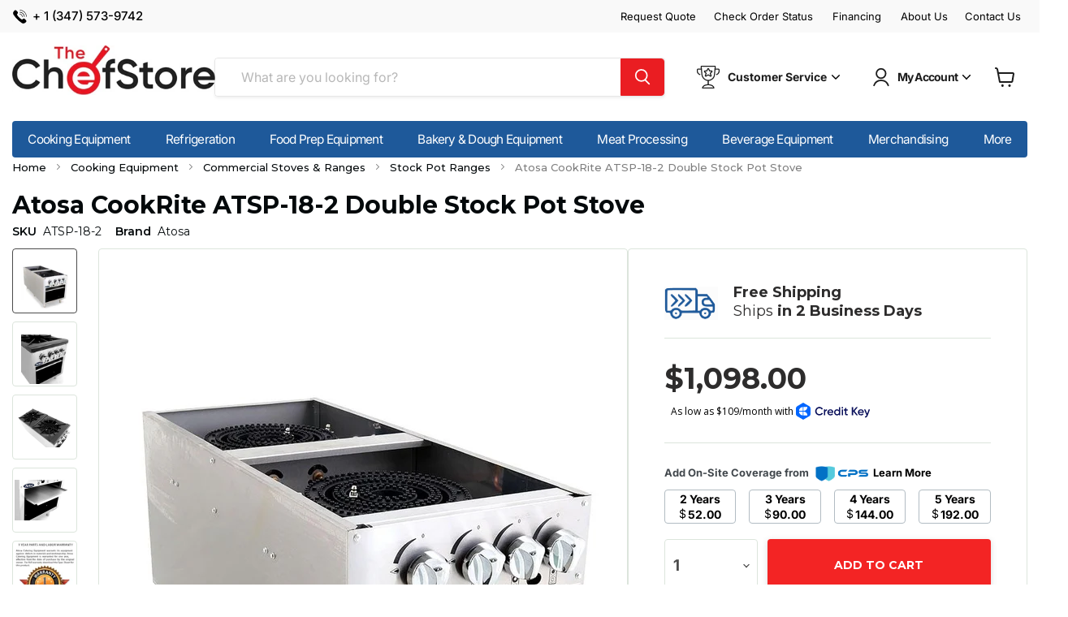

--- FILE ---
content_type: text/html; charset=utf-8
request_url: https://thechefstore.com/products/atosa-cookrite-atsp-18-2-double-stock-pot-stove
body_size: 56927
content:








    
        
        
        
    

    
    
        
        
          
    

    
    
        
        
        
    

    
    
        
        
        
    



<!doctype html>
<html class="no-js no-touch" lang="en">
  <head>
    <meta charset="utf-8">
    <meta http-equiv="x-ua-compatible" content="IE=edge">

    <link rel="preconnect" href="https://cdn.shopify.com">
    <link rel="preconnect" href="https://fonts.shopifycdn.com">
    <link rel="preconnect" href="https://v.shopify.com">
    <link rel="preconnect" href="https://cdn.shopifycloud.com">
    <link rel="preconnect" href="https://fonts.googleapis.com">
    <link rel="preconnect" href="https://fonts.gstatic.com" crossorigin>
<!-- Hotjar Tracking Code for https://www.thechefstore.com -->
<script>
    (function(h,o,t,j,a,r){
        h.hj=h.hj||function(){(h.hj.q=h.hj.q||[]).push(arguments)};
        h._hjSettings={hjid:5240200,hjsv:6};
        a=o.getElementsByTagName('head')[0];
        r=o.createElement('script');r.async=1;
        r.src=t+h._hjSettings.hjid+j+h._hjSettings.hjsv;
        a.appendChild(r);
    })(window,document,'https://static.hotjar.com/c/hotjar-','.js?sv=');
</script>
    
    <title>Atosa CookRite ATSP-18-2 Double Stock Pot Stove&nbsp;| The Chef Store
</title>

    
      
      <meta name="description" content="The Chef Store is a leading provider of restaurant supplies & equipment for commercial and private use. We offer Free Shipping, competitive prices, ...">
    

    
  <link rel="shortcut icon" href="//thechefstore.com/cdn/shop/files/pixicon_4e596edc-b434-4074-ba4a-d6eeb32e35a4_32x32.png?v=1684163343" type="image/png">


    
      <link rel="canonical" href="https://thechefstore.com/products/atosa-cookrite-atsp-18-2-double-stock-pot-stove" />
    

    <meta name="viewport" content="width=device-width">

    
    















<meta property="og:site_name" content="The Chef Store">
<meta property="og:url" content="https://thechefstore.com/products/atosa-cookrite-atsp-18-2-double-stock-pot-stove">
<meta property="og:title" content="Atosa CookRite ATSP-18-2 Double Stock Pot Stove">
<meta property="og:type" content="website">
<meta property="og:description" content="NEW full width, removable stainless steel drip pan for easy cleanup Compact, heavy duty chassis for a long life span Stainless steel sides and front valve cover Stainless steel tubing for pilots Heavy, cast iron three- ring burner, rated at a total of 80,000 BTU/h">




    
    
    

    
    
    <meta
      property="og:image"
      content="https://thechefstore.com/cdn/shop/files/18209_47acf49b768b83be52bdee4f7bd360bacb3bf573_18_222_1200x1501.jpg?v=1768229220"
    />
    <meta
      property="og:image:secure_url"
      content="https://thechefstore.com/cdn/shop/files/18209_47acf49b768b83be52bdee4f7bd360bacb3bf573_18_222_1200x1501.jpg?v=1768229220"
    />
    <meta property="og:image:width" content="1200" />
    <meta property="og:image:height" content="1501" />
    
    
    <meta property="og:image:alt" content="Social media image" />
  
















<meta name="twitter:title" content="Atosa CookRite ATSP-18-2 Double Stock Pot Stove">
<meta name="twitter:description" content="NEW full width, removable stainless steel drip pan for easy cleanup Compact, heavy duty chassis for a long life span Stainless steel sides and front valve cover Stainless steel tubing for pilots Heavy, cast iron three- ring burner, rated at a total of 80,000 BTU/h">


    
    
    
      
      
      <meta name="twitter:card" content="summary">
    
    
    <meta
      property="twitter:image"
      content="https://thechefstore.com/cdn/shop/files/18209_47acf49b768b83be52bdee4f7bd360bacb3bf573_18_222_1200x1200_crop_center.jpg?v=1768229220"
    />
    <meta property="twitter:image:width" content="1200" />
    <meta property="twitter:image:height" content="1200" />
    
    
    <meta property="twitter:image:alt" content="Social media image" />
  



    <link rel="preload" href="//thechefstore.com/cdn/fonts/inter/inter_n4.b2a3f24c19b4de56e8871f609e73ca7f6d2e2bb9.woff2" as="font" crossorigin="anonymous">
    <link rel="preload" as="style" href="//thechefstore.com/cdn/shop/t/42/assets/theme.css?v=9697588578034371371768492374">

    <script>window.performance && window.performance.mark && window.performance.mark('shopify.content_for_header.start');</script><meta name="google-site-verification" content="1Mz4rKUhLuzWxxvrAL3Led79pgqOXkUTjdsWUhjaTrg">
<meta id="shopify-digital-wallet" name="shopify-digital-wallet" content="/69947162909/digital_wallets/dialog">
<link rel="alternate" type="application/json+oembed" href="https://thechefstore.com/products/atosa-cookrite-atsp-18-2-double-stock-pot-stove.oembed">
<script async="async" src="/checkouts/internal/preloads.js?locale=en-US"></script>
<script id="shopify-features" type="application/json">{"accessToken":"7763b79560793c9c08acbb3e5d9d0cac","betas":["rich-media-storefront-analytics"],"domain":"thechefstore.com","predictiveSearch":true,"shopId":69947162909,"locale":"en"}</script>
<script>var Shopify = Shopify || {};
Shopify.shop = "irestaurantstore.myshopify.com";
Shopify.locale = "en";
Shopify.currency = {"active":"USD","rate":"1.0"};
Shopify.country = "US";
Shopify.theme = {"name":"Back- before apply aktar changes","id":184263409949,"schema_name":"Empire","schema_version":"7.0.1","theme_store_id":null,"role":"main"};
Shopify.theme.handle = "null";
Shopify.theme.style = {"id":null,"handle":null};
Shopify.cdnHost = "thechefstore.com/cdn";
Shopify.routes = Shopify.routes || {};
Shopify.routes.root = "/";</script>
<script type="module">!function(o){(o.Shopify=o.Shopify||{}).modules=!0}(window);</script>
<script>!function(o){function n(){var o=[];function n(){o.push(Array.prototype.slice.apply(arguments))}return n.q=o,n}var t=o.Shopify=o.Shopify||{};t.loadFeatures=n(),t.autoloadFeatures=n()}(window);</script>
<script id="shop-js-analytics" type="application/json">{"pageType":"product"}</script>
<script defer="defer" async type="module" src="//thechefstore.com/cdn/shopifycloud/shop-js/modules/v2/client.init-shop-cart-sync_C5BV16lS.en.esm.js"></script>
<script defer="defer" async type="module" src="//thechefstore.com/cdn/shopifycloud/shop-js/modules/v2/chunk.common_CygWptCX.esm.js"></script>
<script type="module">
  await import("//thechefstore.com/cdn/shopifycloud/shop-js/modules/v2/client.init-shop-cart-sync_C5BV16lS.en.esm.js");
await import("//thechefstore.com/cdn/shopifycloud/shop-js/modules/v2/chunk.common_CygWptCX.esm.js");

  window.Shopify.SignInWithShop?.initShopCartSync?.({"fedCMEnabled":true,"windoidEnabled":true});

</script>
<script>(function() {
  var isLoaded = false;
  function asyncLoad() {
    if (isLoaded) return;
    isLoaded = true;
    var urls = ["https:\/\/app.cpscentral.com\/admside\/js\/Shopify_App\/shopify.js?shop=irestaurantstore.myshopify.com","https:\/\/app.cpscentral.com\/admside\/js\/Shopify_App\/shopify_cart.js?shop=irestaurantstore.myshopify.com","https:\/\/scripts.juniphq.com\/v1\/junip_shopify.js?shop=irestaurantstore.myshopify.com"];
    for (var i = 0; i < urls.length; i++) {
      var s = document.createElement('script');
      s.type = 'text/javascript';
      s.async = true;
      s.src = urls[i];
      var x = document.getElementsByTagName('script')[0];
      x.parentNode.insertBefore(s, x);
    }
  };
  if(window.attachEvent) {
    window.attachEvent('onload', asyncLoad);
  } else {
    window.addEventListener('load', asyncLoad, false);
  }
})();</script>
<script id="__st">var __st={"a":69947162909,"offset":-18000,"reqid":"1aa198b4-a028-418b-a892-e4d4c3088ae8-1768638107","pageurl":"thechefstore.com\/products\/atosa-cookrite-atsp-18-2-double-stock-pot-stove","u":"5f0464ad0ced","p":"product","rtyp":"product","rid":9825278656797};</script>
<script>window.ShopifyPaypalV4VisibilityTracking = true;</script>
<script id="captcha-bootstrap">!function(){'use strict';const t='contact',e='account',n='new_comment',o=[[t,t],['blogs',n],['comments',n],[t,'customer']],c=[[e,'customer_login'],[e,'guest_login'],[e,'recover_customer_password'],[e,'create_customer']],r=t=>t.map((([t,e])=>`form[action*='/${t}']:not([data-nocaptcha='true']) input[name='form_type'][value='${e}']`)).join(','),a=t=>()=>t?[...document.querySelectorAll(t)].map((t=>t.form)):[];function s(){const t=[...o],e=r(t);return a(e)}const i='password',u='form_key',d=['recaptcha-v3-token','g-recaptcha-response','h-captcha-response',i],f=()=>{try{return window.sessionStorage}catch{return}},m='__shopify_v',_=t=>t.elements[u];function p(t,e,n=!1){try{const o=window.sessionStorage,c=JSON.parse(o.getItem(e)),{data:r}=function(t){const{data:e,action:n}=t;return t[m]||n?{data:e,action:n}:{data:t,action:n}}(c);for(const[e,n]of Object.entries(r))t.elements[e]&&(t.elements[e].value=n);n&&o.removeItem(e)}catch(o){console.error('form repopulation failed',{error:o})}}const l='form_type',E='cptcha';function T(t){t.dataset[E]=!0}const w=window,h=w.document,L='Shopify',v='ce_forms',y='captcha';let A=!1;((t,e)=>{const n=(g='f06e6c50-85a8-45c8-87d0-21a2b65856fe',I='https://cdn.shopify.com/shopifycloud/storefront-forms-hcaptcha/ce_storefront_forms_captcha_hcaptcha.v1.5.2.iife.js',D={infoText:'Protected by hCaptcha',privacyText:'Privacy',termsText:'Terms'},(t,e,n)=>{const o=w[L][v],c=o.bindForm;if(c)return c(t,g,e,D).then(n);var r;o.q.push([[t,g,e,D],n]),r=I,A||(h.body.append(Object.assign(h.createElement('script'),{id:'captcha-provider',async:!0,src:r})),A=!0)});var g,I,D;w[L]=w[L]||{},w[L][v]=w[L][v]||{},w[L][v].q=[],w[L][y]=w[L][y]||{},w[L][y].protect=function(t,e){n(t,void 0,e),T(t)},Object.freeze(w[L][y]),function(t,e,n,w,h,L){const[v,y,A,g]=function(t,e,n){const i=e?o:[],u=t?c:[],d=[...i,...u],f=r(d),m=r(i),_=r(d.filter((([t,e])=>n.includes(e))));return[a(f),a(m),a(_),s()]}(w,h,L),I=t=>{const e=t.target;return e instanceof HTMLFormElement?e:e&&e.form},D=t=>v().includes(t);t.addEventListener('submit',(t=>{const e=I(t);if(!e)return;const n=D(e)&&!e.dataset.hcaptchaBound&&!e.dataset.recaptchaBound,o=_(e),c=g().includes(e)&&(!o||!o.value);(n||c)&&t.preventDefault(),c&&!n&&(function(t){try{if(!f())return;!function(t){const e=f();if(!e)return;const n=_(t);if(!n)return;const o=n.value;o&&e.removeItem(o)}(t);const e=Array.from(Array(32),(()=>Math.random().toString(36)[2])).join('');!function(t,e){_(t)||t.append(Object.assign(document.createElement('input'),{type:'hidden',name:u})),t.elements[u].value=e}(t,e),function(t,e){const n=f();if(!n)return;const o=[...t.querySelectorAll(`input[type='${i}']`)].map((({name:t})=>t)),c=[...d,...o],r={};for(const[a,s]of new FormData(t).entries())c.includes(a)||(r[a]=s);n.setItem(e,JSON.stringify({[m]:1,action:t.action,data:r}))}(t,e)}catch(e){console.error('failed to persist form',e)}}(e),e.submit())}));const S=(t,e)=>{t&&!t.dataset[E]&&(n(t,e.some((e=>e===t))),T(t))};for(const o of['focusin','change'])t.addEventListener(o,(t=>{const e=I(t);D(e)&&S(e,y())}));const B=e.get('form_key'),M=e.get(l),P=B&&M;t.addEventListener('DOMContentLoaded',(()=>{const t=y();if(P)for(const e of t)e.elements[l].value===M&&p(e,B);[...new Set([...A(),...v().filter((t=>'true'===t.dataset.shopifyCaptcha))])].forEach((e=>S(e,t)))}))}(h,new URLSearchParams(w.location.search),n,t,e,['guest_login'])})(!0,!0)}();</script>
<script integrity="sha256-4kQ18oKyAcykRKYeNunJcIwy7WH5gtpwJnB7kiuLZ1E=" data-source-attribution="shopify.loadfeatures" defer="defer" src="//thechefstore.com/cdn/shopifycloud/storefront/assets/storefront/load_feature-a0a9edcb.js" crossorigin="anonymous"></script>
<script data-source-attribution="shopify.dynamic_checkout.dynamic.init">var Shopify=Shopify||{};Shopify.PaymentButton=Shopify.PaymentButton||{isStorefrontPortableWallets:!0,init:function(){window.Shopify.PaymentButton.init=function(){};var t=document.createElement("script");t.src="https://thechefstore.com/cdn/shopifycloud/portable-wallets/latest/portable-wallets.en.js",t.type="module",document.head.appendChild(t)}};
</script>
<script data-source-attribution="shopify.dynamic_checkout.buyer_consent">
  function portableWalletsHideBuyerConsent(e){var t=document.getElementById("shopify-buyer-consent"),n=document.getElementById("shopify-subscription-policy-button");t&&n&&(t.classList.add("hidden"),t.setAttribute("aria-hidden","true"),n.removeEventListener("click",e))}function portableWalletsShowBuyerConsent(e){var t=document.getElementById("shopify-buyer-consent"),n=document.getElementById("shopify-subscription-policy-button");t&&n&&(t.classList.remove("hidden"),t.removeAttribute("aria-hidden"),n.addEventListener("click",e))}window.Shopify?.PaymentButton&&(window.Shopify.PaymentButton.hideBuyerConsent=portableWalletsHideBuyerConsent,window.Shopify.PaymentButton.showBuyerConsent=portableWalletsShowBuyerConsent);
</script>
<script data-source-attribution="shopify.dynamic_checkout.cart.bootstrap">document.addEventListener("DOMContentLoaded",(function(){function t(){return document.querySelector("shopify-accelerated-checkout-cart, shopify-accelerated-checkout")}if(t())Shopify.PaymentButton.init();else{new MutationObserver((function(e,n){t()&&(Shopify.PaymentButton.init(),n.disconnect())})).observe(document.body,{childList:!0,subtree:!0})}}));
</script>

<script>window.performance && window.performance.mark && window.performance.mark('shopify.content_for_header.end');</script>
   <style data-shopify>
    :root {
    --layout-container-max-width: 1580px;
    }
</style>
    <link href="//thechefstore.com/cdn/shop/t/42/assets/theme.css?v=9697588578034371371768492374" rel="stylesheet" type="text/css" media="all" />
     <link href="//thechefstore.com/cdn/shop/t/42/assets/custom.css?v=141699944348524851371768452798" rel="stylesheet" type="text/css" media="all" />
    
    <link href="https://fonts.googleapis.com/css2?family=Montserrat:wght@300;400;500;600;700&display=swap" rel="stylesheet">
    
    
    <script>
      window.Theme = window.Theme || {};
      window.Theme.version = '7.0.1';
      window.Theme.name = 'Empire';
      window.Theme.routes = {
        "root_url": "/",
        "account_url": "/account",
        "account_login_url": "https://shopify.com/69947162909/account?locale=en&region_country=US",
        "account_logout_url": "/account/logout",
        "account_register_url": "https://shopify.com/69947162909/account?locale=en",
        "account_addresses_url": "/account/addresses",
        "collections_url": "/collections",
        "all_products_collection_url": "/collections/all",
        "search_url": "/search",
        "cart_url": "/cart",
        "cart_add_url": "/cart/add",
        "cart_change_url": "/cart/change",
        "cart_clear_url": "/cart/clear",
        "product_recommendations_url": "/recommendations/products",
      };
    </script>
    
    <link
      rel="stylesheet"
      href="https://cdn.jsdelivr.net/npm/swiper@8/swiper-bundle.min.css"
    /> 

    <script src="https://cdn.jsdelivr.net/npm/swiper@8/swiper-bundle.min.js" async></script>
    <script src="//cdnjs.cloudflare.com/ajax/libs/jquery/2.1.3/jquery.min.js" async></script>
  
<script>
    
    
    
    
    var gsf_conversion_data = {page_type : 'product', event : 'view_item', data : {product_data : [{variant_id : 49909347123485, product_id : 9825278656797, name : "Atosa CookRite ATSP-18-2 Double Stock Pot Stove", price : "1098.00", currency : "USD", sku : "ATSP-18-2", brand : "Atosa", variant : "Default Title", category : "Stock Pot Range", quantity : "0" }], total_price : "1098.00", shop_currency : "USD"}};
    
</script>

<script type="text/javascript">
    (function(c,l,a,r,i,t,y){
        c[a]=c[a]||function(){(c[a].q=c[a].q||[]).push(arguments)};
        t=l.createElement(r);t.async=1;t.src="https://www.clarity.ms/tag/"+i;
        y=l.getElementsByTagName(r)[0];y.parentNode.insertBefore(t,y);
    })(window, document, "clarity", "script", "ndjba06y3c");
</script>


    <script type="application/ld+json">
    {
      "@context": "https://schema.org",
      "@type": "WebSite",
      "name": "The Chef Store",
      "url": "https://thechefstore.com/"
    }
    </script>

      <script type="application/ld+json">
{
  "@context": "https://schema.org",
  "@type": "Organization",
  "name": "The Chef Store",
  "legalName": "The Chef Store",
  "url": "https://thechefstore.com/",
  "logo": "https://cdn.shopify.com/s/files/1/0699/4716/2909/files/imgi_1_Chefstore_logo1_1022x250_c1ed1100-878d-47a1-9927-9f357c095806.jpg"
}
</script>


<!-- BEGIN app block: shopify://apps/judge-me-reviews/blocks/judgeme_core/61ccd3b1-a9f2-4160-9fe9-4fec8413e5d8 --><!-- Start of Judge.me Core -->






<link rel="dns-prefetch" href="https://cdnwidget.judge.me">
<link rel="dns-prefetch" href="https://cdn.judge.me">
<link rel="dns-prefetch" href="https://cdn1.judge.me">
<link rel="dns-prefetch" href="https://api.judge.me">

<script data-cfasync='false' class='jdgm-settings-script'>window.jdgmSettings={"pagination":5,"disable_web_reviews":false,"badge_no_review_text":"Leave a review","badge_n_reviews_text":"{{ n }} review/reviews","badge_star_color":"#004B93","hide_badge_preview_if_no_reviews":true,"badge_hide_text":false,"enforce_center_preview_badge":false,"widget_title":"Customer Reviews","widget_open_form_text":"Write a review","widget_close_form_text":"Cancel review","widget_refresh_page_text":"Refresh page","widget_summary_text":"Based on {{ number_of_reviews }} review/reviews","widget_no_review_text":"Leave a review","widget_name_field_text":"Display name","widget_verified_name_field_text":"Verified Name (public)","widget_name_placeholder_text":"Display name","widget_required_field_error_text":"This field is required.","widget_email_field_text":"Email address","widget_verified_email_field_text":"Verified Email (private, can not be edited)","widget_email_placeholder_text":"Your email address","widget_email_field_error_text":"Please enter a valid email address.","widget_rating_field_text":"Rating","widget_review_title_field_text":"Review Title","widget_review_title_placeholder_text":"Give your review a title","widget_review_body_field_text":"Review content","widget_review_body_placeholder_text":"Start writing here...","widget_pictures_field_text":"Picture/Video (optional)","widget_submit_review_text":"Submit Review","widget_submit_verified_review_text":"Submit Verified Review","widget_submit_success_msg_with_auto_publish":"Thank you! Please refresh the page in a few moments to see your review. You can remove or edit your review by logging into \u003ca href='https://judge.me/login' target='_blank' rel='nofollow noopener'\u003eJudge.me\u003c/a\u003e","widget_submit_success_msg_no_auto_publish":"Thank you! Your review will be published as soon as it is approved by the shop admin. You can remove or edit your review by logging into \u003ca href='https://judge.me/login' target='_blank' rel='nofollow noopener'\u003eJudge.me\u003c/a\u003e","widget_show_default_reviews_out_of_total_text":"Showing {{ n_reviews_shown }} out of {{ n_reviews }} reviews.","widget_show_all_link_text":"Show all","widget_show_less_link_text":"Show less","widget_author_said_text":"{{ reviewer_name }} said:","widget_days_text":"{{ n }} days ago","widget_weeks_text":"{{ n }} week/weeks ago","widget_months_text":"{{ n }} month/months ago","widget_years_text":"{{ n }} year/years ago","widget_yesterday_text":"Yesterday","widget_today_text":"Today","widget_replied_text":"\u003e\u003e {{ shop_name }} replied:","widget_read_more_text":"Read more","widget_reviewer_name_as_initial":"","widget_rating_filter_color":"#004B93","widget_rating_filter_see_all_text":"See all reviews","widget_sorting_most_recent_text":"Most Recent","widget_sorting_highest_rating_text":"Highest Rating","widget_sorting_lowest_rating_text":"Lowest Rating","widget_sorting_with_pictures_text":"Only Pictures","widget_sorting_most_helpful_text":"Most Helpful","widget_open_question_form_text":"Ask a question","widget_reviews_subtab_text":"Reviews","widget_questions_subtab_text":"Questions","widget_question_label_text":"Question","widget_answer_label_text":"Answer","widget_question_placeholder_text":"Write your question here","widget_submit_question_text":"Submit Question","widget_question_submit_success_text":"Thank you for your question! We will notify you once it gets answered.","widget_star_color":"#004B93","verified_badge_text":"Verified","verified_badge_bg_color":"#004B93","verified_badge_text_color":"","verified_badge_placement":"left-of-reviewer-name","widget_review_max_height":"","widget_hide_border":false,"widget_social_share":false,"widget_thumb":false,"widget_review_location_show":true,"widget_location_format":"","all_reviews_include_out_of_store_products":true,"all_reviews_out_of_store_text":"(out of store)","all_reviews_pagination":100,"all_reviews_product_name_prefix_text":"about","enable_review_pictures":true,"enable_question_anwser":false,"widget_theme":"align","review_date_format":"mm/dd/yyyy","default_sort_method":"most-recent","widget_product_reviews_subtab_text":"Product Reviews","widget_shop_reviews_subtab_text":"Shop Reviews","widget_other_products_reviews_text":"Reviews for other products","widget_store_reviews_subtab_text":"Store reviews","widget_no_store_reviews_text":"This store hasn't received any reviews yet","widget_web_restriction_product_reviews_text":"This product hasn't received any reviews yet","widget_no_items_text":"No items found","widget_show_more_text":"Show more","widget_write_a_store_review_text":"Write a Store Review","widget_other_languages_heading":"Reviews in Other Languages","widget_translate_review_text":"Translate review to {{ language }}","widget_translating_review_text":"Translating...","widget_show_original_translation_text":"Show original ({{ language }})","widget_translate_review_failed_text":"Review couldn't be translated.","widget_translate_review_retry_text":"Retry","widget_translate_review_try_again_later_text":"Try again later","show_product_url_for_grouped_product":false,"widget_sorting_pictures_first_text":"Pictures First","show_pictures_on_all_rev_page_mobile":false,"show_pictures_on_all_rev_page_desktop":false,"floating_tab_hide_mobile_install_preference":false,"floating_tab_button_name":"★ Reviews","floating_tab_title":"Let customers speak for us","floating_tab_button_color":"","floating_tab_button_background_color":"","floating_tab_url":"","floating_tab_url_enabled":false,"floating_tab_tab_style":"text","all_reviews_text_badge_text":"Customers rate us {{ shop.metafields.judgeme.all_reviews_rating | round: 1 }}/5 based on {{ shop.metafields.judgeme.all_reviews_count }} reviews.","all_reviews_text_badge_text_branded_style":"{{ shop.metafields.judgeme.all_reviews_rating | round: 1 }} out of 5 stars based on {{ shop.metafields.judgeme.all_reviews_count }} reviews","is_all_reviews_text_badge_a_link":false,"show_stars_for_all_reviews_text_badge":false,"all_reviews_text_badge_url":"","all_reviews_text_style":"branded","all_reviews_text_color_style":"judgeme_brand_color","all_reviews_text_color":"#108474","all_reviews_text_show_jm_brand":false,"featured_carousel_show_header":true,"featured_carousel_title":"Let customers speak for us","testimonials_carousel_title":"Customers are saying","videos_carousel_title":"Real customer stories","cards_carousel_title":"Customers are saying","featured_carousel_count_text":"from {{ n }} reviews","featured_carousel_add_link_to_all_reviews_page":false,"featured_carousel_url":"","featured_carousel_show_images":true,"featured_carousel_autoslide_interval":5,"featured_carousel_arrows_on_the_sides":false,"featured_carousel_height":250,"featured_carousel_width":80,"featured_carousel_image_size":0,"featured_carousel_image_height":250,"featured_carousel_arrow_color":"#eeeeee","verified_count_badge_style":"branded","verified_count_badge_orientation":"horizontal","verified_count_badge_color_style":"judgeme_brand_color","verified_count_badge_color":"#108474","is_verified_count_badge_a_link":false,"verified_count_badge_url":"","verified_count_badge_show_jm_brand":true,"widget_rating_preset_default":5,"widget_first_sub_tab":"product-reviews","widget_show_histogram":true,"widget_histogram_use_custom_color":true,"widget_pagination_use_custom_color":true,"widget_star_use_custom_color":false,"widget_verified_badge_use_custom_color":false,"widget_write_review_use_custom_color":false,"picture_reminder_submit_button":"Upload Pictures","enable_review_videos":false,"mute_video_by_default":false,"widget_sorting_videos_first_text":"Videos First","widget_review_pending_text":"Pending","featured_carousel_items_for_large_screen":3,"social_share_options_order":"Facebook,Twitter","remove_microdata_snippet":true,"disable_json_ld":false,"enable_json_ld_products":false,"preview_badge_show_question_text":false,"preview_badge_no_question_text":"No questions","preview_badge_n_question_text":"{{ number_of_questions }} question/questions","qa_badge_show_icon":false,"qa_badge_position":"same-row","remove_judgeme_branding":false,"widget_add_search_bar":false,"widget_search_bar_placeholder":"Search","widget_sorting_verified_only_text":"Verified only","featured_carousel_theme":"default","featured_carousel_show_rating":true,"featured_carousel_show_title":true,"featured_carousel_show_body":true,"featured_carousel_show_date":false,"featured_carousel_show_reviewer":true,"featured_carousel_show_product":false,"featured_carousel_header_background_color":"#108474","featured_carousel_header_text_color":"#ffffff","featured_carousel_name_product_separator":"reviewed","featured_carousel_full_star_background":"#108474","featured_carousel_empty_star_background":"#dadada","featured_carousel_vertical_theme_background":"#f9fafb","featured_carousel_verified_badge_enable":true,"featured_carousel_verified_badge_color":"#108474","featured_carousel_border_style":"round","featured_carousel_review_line_length_limit":3,"featured_carousel_more_reviews_button_text":"Read more reviews","featured_carousel_view_product_button_text":"View product","all_reviews_page_load_reviews_on":"scroll","all_reviews_page_load_more_text":"Load More Reviews","disable_fb_tab_reviews":false,"enable_ajax_cdn_cache":false,"widget_advanced_speed_features":5,"widget_public_name_text":"displayed publicly like","default_reviewer_name":"John Smith","default_reviewer_name_has_non_latin":true,"widget_reviewer_anonymous":"Anonymous","medals_widget_title":"Judge.me Review Medals","medals_widget_background_color":"#f9fafb","medals_widget_position":"footer_all_pages","medals_widget_border_color":"#f9fafb","medals_widget_verified_text_position":"left","medals_widget_use_monochromatic_version":false,"medals_widget_elements_color":"#108474","show_reviewer_avatar":true,"widget_invalid_yt_video_url_error_text":"Not a YouTube video URL","widget_max_length_field_error_text":"Please enter no more than {0} characters.","widget_show_country_flag":false,"widget_show_collected_via_shop_app":true,"widget_verified_by_shop_badge_style":"light","widget_verified_by_shop_text":"Verified by Shop","widget_show_photo_gallery":true,"widget_load_with_code_splitting":true,"widget_ugc_install_preference":false,"widget_ugc_title":"Made by us, Shared by you","widget_ugc_subtitle":"Tag us to see your picture featured in our page","widget_ugc_arrows_color":"#ffffff","widget_ugc_primary_button_text":"Buy Now","widget_ugc_primary_button_background_color":"#108474","widget_ugc_primary_button_text_color":"#ffffff","widget_ugc_primary_button_border_width":"0","widget_ugc_primary_button_border_style":"none","widget_ugc_primary_button_border_color":"#108474","widget_ugc_primary_button_border_radius":"25","widget_ugc_secondary_button_text":"Load More","widget_ugc_secondary_button_background_color":"#ffffff","widget_ugc_secondary_button_text_color":"#108474","widget_ugc_secondary_button_border_width":"2","widget_ugc_secondary_button_border_style":"solid","widget_ugc_secondary_button_border_color":"#108474","widget_ugc_secondary_button_border_radius":"25","widget_ugc_reviews_button_text":"View Reviews","widget_ugc_reviews_button_background_color":"#ffffff","widget_ugc_reviews_button_text_color":"#108474","widget_ugc_reviews_button_border_width":"2","widget_ugc_reviews_button_border_style":"solid","widget_ugc_reviews_button_border_color":"#108474","widget_ugc_reviews_button_border_radius":"25","widget_ugc_reviews_button_link_to":"judgeme-reviews-page","widget_ugc_show_post_date":true,"widget_ugc_max_width":"800","widget_rating_metafield_value_type":true,"widget_primary_color":"#004B93","widget_enable_secondary_color":true,"widget_secondary_color":"#EDEFF5","widget_summary_average_rating_text":"{{ average_rating }} out of 5","widget_media_grid_title":"Customer photos \u0026 videos","widget_media_grid_see_more_text":"See more","widget_round_style":true,"widget_show_product_medals":true,"widget_verified_by_judgeme_text":"Verified by Judge.me","widget_show_store_medals":true,"widget_verified_by_judgeme_text_in_store_medals":"Verified by Judge.me","widget_media_field_exceed_quantity_message":"Sorry, we can only accept {{ max_media }} for one review.","widget_media_field_exceed_limit_message":"{{ file_name }} is too large, please select a {{ media_type }} less than {{ size_limit }}MB.","widget_review_submitted_text":"Review Submitted!","widget_question_submitted_text":"Question Submitted!","widget_close_form_text_question":"Cancel","widget_write_your_answer_here_text":"Write your answer here","widget_enabled_branded_link":true,"widget_show_collected_by_judgeme":false,"widget_reviewer_name_color":"#000000","widget_write_review_text_color":"","widget_write_review_bg_color":"#004B93","widget_collected_by_judgeme_text":"collected by Judge.me","widget_pagination_type":"standard","widget_load_more_text":"Load More","widget_load_more_color":"#004B93","widget_full_review_text":"Full Review","widget_read_more_reviews_text":"Read More Reviews","widget_read_questions_text":"Read Questions","widget_questions_and_answers_text":"Questions \u0026 Answers","widget_verified_by_text":"Verified by","widget_verified_text":"Verified","widget_number_of_reviews_text":"{{ number_of_reviews }} reviews","widget_back_button_text":"Back","widget_next_button_text":"Next","widget_custom_forms_filter_button":"Filters","custom_forms_style":"horizontal","widget_show_review_information":false,"how_reviews_are_collected":"How reviews are collected?","widget_show_review_keywords":false,"widget_gdpr_statement":"How we use your data: We'll only contact you about the review you left, and only if necessary. By submitting your review, you agree to Judge.me's \u003ca href='https://judge.me/terms' target='_blank' rel='nofollow noopener'\u003eterms\u003c/a\u003e, \u003ca href='https://judge.me/privacy' target='_blank' rel='nofollow noopener'\u003eprivacy\u003c/a\u003e and \u003ca href='https://judge.me/content-policy' target='_blank' rel='nofollow noopener'\u003econtent\u003c/a\u003e policies.","widget_multilingual_sorting_enabled":false,"widget_translate_review_content_enabled":false,"widget_translate_review_content_method":"manual","popup_widget_review_selection":"automatically_with_pictures","popup_widget_round_border_style":true,"popup_widget_show_title":true,"popup_widget_show_body":true,"popup_widget_show_reviewer":false,"popup_widget_show_product":true,"popup_widget_show_pictures":true,"popup_widget_use_review_picture":true,"popup_widget_show_on_home_page":true,"popup_widget_show_on_product_page":true,"popup_widget_show_on_collection_page":true,"popup_widget_show_on_cart_page":true,"popup_widget_position":"bottom_left","popup_widget_first_review_delay":5,"popup_widget_duration":5,"popup_widget_interval":5,"popup_widget_review_count":5,"popup_widget_hide_on_mobile":true,"review_snippet_widget_round_border_style":true,"review_snippet_widget_card_color":"#FFFFFF","review_snippet_widget_slider_arrows_background_color":"#FFFFFF","review_snippet_widget_slider_arrows_color":"#000000","review_snippet_widget_star_color":"#108474","show_product_variant":false,"all_reviews_product_variant_label_text":"Variant: ","widget_show_verified_branding":true,"widget_ai_summary_title":"Customers say","widget_ai_summary_disclaimer":"AI-powered review summary based on recent customer reviews","widget_show_ai_summary":false,"widget_show_ai_summary_bg":false,"widget_show_review_title_input":false,"redirect_reviewers_invited_via_email":"external_form","request_store_review_after_product_review":true,"request_review_other_products_in_order":true,"review_form_color_scheme":"default","review_form_corner_style":"square","review_form_star_color":{},"review_form_text_color":"#333333","review_form_background_color":"#ffffff","review_form_field_background_color":"#fafafa","review_form_button_color":{},"review_form_button_text_color":"#ffffff","review_form_modal_overlay_color":"#000000","review_content_screen_title_text":"How would you rate this product?","review_content_introduction_text":"We would love it if you would share a bit about your experience.","store_review_form_title_text":"How would you rate this store?","store_review_form_introduction_text":"We would love it if you would share a bit about your experience.","show_review_guidance_text":true,"one_star_review_guidance_text":"Poor","five_star_review_guidance_text":"Great","customer_information_screen_title_text":"About you","customer_information_introduction_text":"Please tell us more about you.","custom_questions_screen_title_text":"Your experience in more detail","custom_questions_introduction_text":"Here are a few questions to help us understand more about your experience.","review_submitted_screen_title_text":"Thanks for your review!","review_submitted_screen_thank_you_text":"We are processing it and it will appear on the store soon.","review_submitted_screen_email_verification_text":"Please confirm your email by clicking the link we just sent you. This helps us keep reviews authentic.","review_submitted_request_store_review_text":"Would you like to share your experience of shopping with us?","review_submitted_review_other_products_text":"Would you like to review these products?","store_review_screen_title_text":"Would you like to share your experience of shopping with us?","store_review_introduction_text":"We value your feedback and use it to improve. Please share any thoughts or suggestions you have.","reviewer_media_screen_title_picture_text":"Share a picture","reviewer_media_introduction_picture_text":"Upload a photo to support your review.","reviewer_media_screen_title_video_text":"Share a video","reviewer_media_introduction_video_text":"Upload a video to support your review.","reviewer_media_screen_title_picture_or_video_text":"Share a picture or video","reviewer_media_introduction_picture_or_video_text":"Upload a photo or video to support your review.","reviewer_media_youtube_url_text":"Paste your Youtube URL here","advanced_settings_next_step_button_text":"Next","advanced_settings_close_review_button_text":"Close","modal_write_review_flow":true,"write_review_flow_required_text":"Required","write_review_flow_privacy_message_text":"We respect your privacy.","write_review_flow_anonymous_text":"Post review as anonymous","write_review_flow_visibility_text":"This won't be visible to other customers.","write_review_flow_multiple_selection_help_text":"Select as many as you like","write_review_flow_single_selection_help_text":"Select one option","write_review_flow_required_field_error_text":"This field is required","write_review_flow_invalid_email_error_text":"Please enter a valid email address","write_review_flow_max_length_error_text":"Max. {{ max_length }} characters.","write_review_flow_media_upload_text":"\u003cb\u003eClick to upload\u003c/b\u003e or drag and drop","write_review_flow_gdpr_statement":"We'll only contact you about your review if necessary. By submitting your review, you agree to our \u003ca href='https://judge.me/terms' target='_blank' rel='nofollow noopener'\u003eterms and conditions\u003c/a\u003e and \u003ca href='https://judge.me/privacy' target='_blank' rel='nofollow noopener'\u003eprivacy policy\u003c/a\u003e.","rating_only_reviews_enabled":false,"show_negative_reviews_help_screen":false,"new_review_flow_help_screen_rating_threshold":3,"negative_review_resolution_screen_title_text":"Tell us more","negative_review_resolution_text":"Your experience matters to us. If there were issues with your purchase, we're here to help. Feel free to reach out to us, we'd love the opportunity to make things right.","negative_review_resolution_button_text":"Contact us","negative_review_resolution_proceed_with_review_text":"Leave a review","negative_review_resolution_subject":"Issue with purchase from {{ shop_name }}.{{ order_name }}","preview_badge_collection_page_install_status":false,"widget_review_custom_css":"","preview_badge_custom_css":"","preview_badge_stars_count":"5-stars","featured_carousel_custom_css":"","floating_tab_custom_css":"","all_reviews_widget_custom_css":"","medals_widget_custom_css":"","verified_badge_custom_css":"","all_reviews_text_custom_css":"","transparency_badges_collected_via_store_invite":false,"transparency_badges_from_another_provider":false,"transparency_badges_collected_from_store_visitor":false,"transparency_badges_collected_by_verified_review_provider":false,"transparency_badges_earned_reward":false,"transparency_badges_collected_via_store_invite_text":"Review collected via store invitation","transparency_badges_from_another_provider_text":"Review collected from another provider","transparency_badges_collected_from_store_visitor_text":"Review collected from a store visitor","transparency_badges_written_in_google_text":"Review written in Google","transparency_badges_written_in_etsy_text":"Review written in Etsy","transparency_badges_written_in_shop_app_text":"Review written in Shop App","transparency_badges_earned_reward_text":"Review earned a reward for future purchase","product_review_widget_per_page":10,"widget_store_review_label_text":"Review about the store","checkout_comment_extension_title_on_product_page":"Customer Comments","checkout_comment_extension_num_latest_comment_show":5,"checkout_comment_extension_format":"name_and_timestamp","checkout_comment_customer_name":"last_initial","checkout_comment_comment_notification":true,"preview_badge_collection_page_install_preference":false,"preview_badge_home_page_install_preference":false,"preview_badge_product_page_install_preference":false,"review_widget_install_preference":"","review_carousel_install_preference":false,"floating_reviews_tab_install_preference":"none","verified_reviews_count_badge_install_preference":false,"all_reviews_text_install_preference":false,"review_widget_best_location":false,"judgeme_medals_install_preference":false,"review_widget_revamp_enabled":true,"review_widget_qna_enabled":false,"review_widget_revamp_dual_publish_end_date":"2026-01-08T19:47:18.000+00:00","review_widget_header_theme":"minimal","review_widget_widget_title_enabled":true,"review_widget_header_text_size":"medium","review_widget_header_text_weight":"regular","review_widget_average_rating_style":"compact","review_widget_bar_chart_enabled":true,"review_widget_bar_chart_type":"numbers","review_widget_bar_chart_style":"standard","review_widget_expanded_media_gallery_enabled":false,"review_widget_reviews_section_theme":"standard","review_widget_image_style":"thumbnails","review_widget_review_image_ratio":"square","review_widget_stars_size":"medium","review_widget_verified_badge":"standard_text","review_widget_review_title_text_size":"medium","review_widget_review_text_size":"medium","review_widget_review_text_length":"medium","review_widget_number_of_columns_desktop":3,"review_widget_carousel_transition_speed":5,"review_widget_custom_questions_answers_display":"always","review_widget_button_text_color":"#FFFFFF","review_widget_text_color":"#000000","review_widget_lighter_text_color":"#7B7B7B","review_widget_corner_styling":"soft","review_widget_review_word_singular":"review","review_widget_review_word_plural":"reviews","review_widget_voting_label":"Helpful?","review_widget_shop_reply_label":"Reply from {{ shop_name }}:","review_widget_filters_title":"Filters","qna_widget_question_word_singular":"Question","qna_widget_question_word_plural":"Questions","qna_widget_answer_reply_label":"Answer from {{ answerer_name }}:","qna_content_screen_title_text":"Ask a question about this product","qna_widget_question_required_field_error_text":"Please enter your question.","qna_widget_flow_gdpr_statement":"We'll only contact you about your question if necessary. By submitting your question, you agree to our \u003ca href='https://judge.me/terms' target='_blank' rel='nofollow noopener'\u003eterms and conditions\u003c/a\u003e and \u003ca href='https://judge.me/privacy' target='_blank' rel='nofollow noopener'\u003eprivacy policy\u003c/a\u003e.","qna_widget_question_submitted_text":"Thanks for your question!","qna_widget_close_form_text_question":"Close","qna_widget_question_submit_success_text":"We’ll notify you by email when your question is answered.","all_reviews_widget_v2025_enabled":false,"all_reviews_widget_v2025_header_theme":"default","all_reviews_widget_v2025_widget_title_enabled":true,"all_reviews_widget_v2025_header_text_size":"medium","all_reviews_widget_v2025_header_text_weight":"regular","all_reviews_widget_v2025_average_rating_style":"compact","all_reviews_widget_v2025_bar_chart_enabled":true,"all_reviews_widget_v2025_bar_chart_type":"numbers","all_reviews_widget_v2025_bar_chart_style":"standard","all_reviews_widget_v2025_expanded_media_gallery_enabled":false,"all_reviews_widget_v2025_show_store_medals":true,"all_reviews_widget_v2025_show_photo_gallery":true,"all_reviews_widget_v2025_show_review_keywords":false,"all_reviews_widget_v2025_show_ai_summary":false,"all_reviews_widget_v2025_show_ai_summary_bg":false,"all_reviews_widget_v2025_add_search_bar":false,"all_reviews_widget_v2025_default_sort_method":"most-recent","all_reviews_widget_v2025_reviews_per_page":10,"all_reviews_widget_v2025_reviews_section_theme":"default","all_reviews_widget_v2025_image_style":"thumbnails","all_reviews_widget_v2025_review_image_ratio":"square","all_reviews_widget_v2025_stars_size":"medium","all_reviews_widget_v2025_verified_badge":"bold_badge","all_reviews_widget_v2025_review_title_text_size":"medium","all_reviews_widget_v2025_review_text_size":"medium","all_reviews_widget_v2025_review_text_length":"medium","all_reviews_widget_v2025_number_of_columns_desktop":3,"all_reviews_widget_v2025_carousel_transition_speed":5,"all_reviews_widget_v2025_custom_questions_answers_display":"always","all_reviews_widget_v2025_show_product_variant":false,"all_reviews_widget_v2025_show_reviewer_avatar":true,"all_reviews_widget_v2025_reviewer_name_as_initial":"","all_reviews_widget_v2025_review_location_show":false,"all_reviews_widget_v2025_location_format":"","all_reviews_widget_v2025_show_country_flag":false,"all_reviews_widget_v2025_verified_by_shop_badge_style":"light","all_reviews_widget_v2025_social_share":false,"all_reviews_widget_v2025_social_share_options_order":"Facebook,Twitter,LinkedIn,Pinterest","all_reviews_widget_v2025_pagination_type":"standard","all_reviews_widget_v2025_button_text_color":"#FFFFFF","all_reviews_widget_v2025_text_color":"#000000","all_reviews_widget_v2025_lighter_text_color":"#7B7B7B","all_reviews_widget_v2025_corner_styling":"soft","all_reviews_widget_v2025_title":"Customer reviews","all_reviews_widget_v2025_ai_summary_title":"Customers say about this store","all_reviews_widget_v2025_no_review_text":"Be the first to write a review","platform":"shopify","branding_url":"https://app.judge.me/reviews","branding_text":"Powered by Judge.me","locale":"en","reply_name":"TheChefStore.Com","widget_version":"3.0","footer":true,"autopublish":true,"review_dates":true,"enable_custom_form":false,"shop_locale":"en","enable_multi_locales_translations":false,"show_review_title_input":false,"review_verification_email_status":"always","can_be_branded":false,"reply_name_text":"The Chef Store"};</script> <style class='jdgm-settings-style'>.jdgm-xx{left:0}:root{--jdgm-primary-color: #004B93;--jdgm-secondary-color: #EDEFF5;--jdgm-star-color: #004B93;--jdgm-write-review-text-color: white;--jdgm-write-review-bg-color: #004B93;--jdgm-paginate-color: #004B93;--jdgm-border-radius: 10;--jdgm-reviewer-name-color: #000000}.jdgm-histogram__bar-content{background-color:#004B93}.jdgm-rev[data-verified-buyer=true] .jdgm-rev__icon.jdgm-rev__icon:after,.jdgm-rev__buyer-badge.jdgm-rev__buyer-badge{color:white;background-color:#004B93}.jdgm-review-widget--small .jdgm-gallery.jdgm-gallery .jdgm-gallery__thumbnail-link:nth-child(8) .jdgm-gallery__thumbnail-wrapper.jdgm-gallery__thumbnail-wrapper:before{content:"See more"}@media only screen and (min-width: 768px){.jdgm-gallery.jdgm-gallery .jdgm-gallery__thumbnail-link:nth-child(8) .jdgm-gallery__thumbnail-wrapper.jdgm-gallery__thumbnail-wrapper:before{content:"See more"}}.jdgm-preview-badge .jdgm-star.jdgm-star{color:#004B93}.jdgm-prev-badge[data-average-rating='0.00']{display:none !important}.jdgm-author-all-initials{display:none !important}.jdgm-author-last-initial{display:none !important}.jdgm-rev-widg__title{visibility:hidden}.jdgm-rev-widg__summary-text{visibility:hidden}.jdgm-prev-badge__text{visibility:hidden}.jdgm-rev__prod-link-prefix:before{content:'about'}.jdgm-rev__variant-label:before{content:'Variant: '}.jdgm-rev__out-of-store-text:before{content:'(out of store)'}@media only screen and (min-width: 768px){.jdgm-rev__pics .jdgm-rev_all-rev-page-picture-separator,.jdgm-rev__pics .jdgm-rev__product-picture{display:none}}@media only screen and (max-width: 768px){.jdgm-rev__pics .jdgm-rev_all-rev-page-picture-separator,.jdgm-rev__pics .jdgm-rev__product-picture{display:none}}.jdgm-preview-badge[data-template="product"]{display:none !important}.jdgm-preview-badge[data-template="collection"]{display:none !important}.jdgm-preview-badge[data-template="index"]{display:none !important}.jdgm-review-widget[data-from-snippet="true"]{display:none !important}.jdgm-verified-count-badget[data-from-snippet="true"]{display:none !important}.jdgm-carousel-wrapper[data-from-snippet="true"]{display:none !important}.jdgm-all-reviews-text[data-from-snippet="true"]{display:none !important}.jdgm-medals-section[data-from-snippet="true"]{display:none !important}.jdgm-ugc-media-wrapper[data-from-snippet="true"]{display:none !important}.jdgm-rev__transparency-badge[data-badge-type="review_collected_via_store_invitation"]{display:none !important}.jdgm-rev__transparency-badge[data-badge-type="review_collected_from_another_provider"]{display:none !important}.jdgm-rev__transparency-badge[data-badge-type="review_collected_from_store_visitor"]{display:none !important}.jdgm-rev__transparency-badge[data-badge-type="review_written_in_etsy"]{display:none !important}.jdgm-rev__transparency-badge[data-badge-type="review_written_in_google_business"]{display:none !important}.jdgm-rev__transparency-badge[data-badge-type="review_written_in_shop_app"]{display:none !important}.jdgm-rev__transparency-badge[data-badge-type="review_earned_for_future_purchase"]{display:none !important}.jdgm-review-snippet-widget .jdgm-rev-snippet-widget__cards-container .jdgm-rev-snippet-card{border-radius:8px;background:#fff}.jdgm-review-snippet-widget .jdgm-rev-snippet-widget__cards-container .jdgm-rev-snippet-card__rev-rating .jdgm-star{color:#108474}.jdgm-review-snippet-widget .jdgm-rev-snippet-widget__prev-btn,.jdgm-review-snippet-widget .jdgm-rev-snippet-widget__next-btn{border-radius:50%;background:#fff}.jdgm-review-snippet-widget .jdgm-rev-snippet-widget__prev-btn>svg,.jdgm-review-snippet-widget .jdgm-rev-snippet-widget__next-btn>svg{fill:#000}.jdgm-full-rev-modal.rev-snippet-widget .jm-mfp-container .jm-mfp-content,.jdgm-full-rev-modal.rev-snippet-widget .jm-mfp-container .jdgm-full-rev__icon,.jdgm-full-rev-modal.rev-snippet-widget .jm-mfp-container .jdgm-full-rev__pic-img,.jdgm-full-rev-modal.rev-snippet-widget .jm-mfp-container .jdgm-full-rev__reply{border-radius:8px}.jdgm-full-rev-modal.rev-snippet-widget .jm-mfp-container .jdgm-full-rev[data-verified-buyer="true"] .jdgm-full-rev__icon::after{border-radius:8px}.jdgm-full-rev-modal.rev-snippet-widget .jm-mfp-container .jdgm-full-rev .jdgm-rev__buyer-badge{border-radius:calc( 8px / 2 )}.jdgm-full-rev-modal.rev-snippet-widget .jm-mfp-container .jdgm-full-rev .jdgm-full-rev__replier::before{content:'TheChefStore.Com'}.jdgm-full-rev-modal.rev-snippet-widget .jm-mfp-container .jdgm-full-rev .jdgm-full-rev__product-button{border-radius:calc( 8px * 6 )}
</style> <style class='jdgm-settings-style'></style> <link id="judgeme_widget_align_css" rel="stylesheet" type="text/css" media="nope!" onload="this.media='all'" href="https://cdnwidget.judge.me/widget_v3/theme/align.css">

  
  
  
  <style class='jdgm-miracle-styles'>
  @-webkit-keyframes jdgm-spin{0%{-webkit-transform:rotate(0deg);-ms-transform:rotate(0deg);transform:rotate(0deg)}100%{-webkit-transform:rotate(359deg);-ms-transform:rotate(359deg);transform:rotate(359deg)}}@keyframes jdgm-spin{0%{-webkit-transform:rotate(0deg);-ms-transform:rotate(0deg);transform:rotate(0deg)}100%{-webkit-transform:rotate(359deg);-ms-transform:rotate(359deg);transform:rotate(359deg)}}@font-face{font-family:'JudgemeStar';src:url("[data-uri]") format("woff");font-weight:normal;font-style:normal}.jdgm-star{font-family:'JudgemeStar';display:inline !important;text-decoration:none !important;padding:0 4px 0 0 !important;margin:0 !important;font-weight:bold;opacity:1;-webkit-font-smoothing:antialiased;-moz-osx-font-smoothing:grayscale}.jdgm-star:hover{opacity:1}.jdgm-star:last-of-type{padding:0 !important}.jdgm-star.jdgm--on:before{content:"\e000"}.jdgm-star.jdgm--off:before{content:"\e001"}.jdgm-star.jdgm--half:before{content:"\e002"}.jdgm-widget *{margin:0;line-height:1.4;-webkit-box-sizing:border-box;-moz-box-sizing:border-box;box-sizing:border-box;-webkit-overflow-scrolling:touch}.jdgm-hidden{display:none !important;visibility:hidden !important}.jdgm-temp-hidden{display:none}.jdgm-spinner{width:40px;height:40px;margin:auto;border-radius:50%;border-top:2px solid #eee;border-right:2px solid #eee;border-bottom:2px solid #eee;border-left:2px solid #ccc;-webkit-animation:jdgm-spin 0.8s infinite linear;animation:jdgm-spin 0.8s infinite linear}.jdgm-spinner:empty{display:block}.jdgm-prev-badge{display:block !important}

</style>


  
  
   


<script data-cfasync='false' class='jdgm-script'>
!function(e){window.jdgm=window.jdgm||{},jdgm.CDN_HOST="https://cdnwidget.judge.me/",jdgm.CDN_HOST_ALT="https://cdn2.judge.me/cdn/widget_frontend/",jdgm.API_HOST="https://api.judge.me/",jdgm.CDN_BASE_URL="https://cdn.shopify.com/extensions/019bc7fe-07a5-7fc5-85e3-4a4175980733/judgeme-extensions-296/assets/",
jdgm.docReady=function(d){(e.attachEvent?"complete"===e.readyState:"loading"!==e.readyState)?
setTimeout(d,0):e.addEventListener("DOMContentLoaded",d)},jdgm.loadCSS=function(d,t,o,a){
!o&&jdgm.loadCSS.requestedUrls.indexOf(d)>=0||(jdgm.loadCSS.requestedUrls.push(d),
(a=e.createElement("link")).rel="stylesheet",a.class="jdgm-stylesheet",a.media="nope!",
a.href=d,a.onload=function(){this.media="all",t&&setTimeout(t)},e.body.appendChild(a))},
jdgm.loadCSS.requestedUrls=[],jdgm.loadJS=function(e,d){var t=new XMLHttpRequest;
t.onreadystatechange=function(){4===t.readyState&&(Function(t.response)(),d&&d(t.response))},
t.open("GET",e),t.onerror=function(){if(e.indexOf(jdgm.CDN_HOST)===0&&jdgm.CDN_HOST_ALT!==jdgm.CDN_HOST){var f=e.replace(jdgm.CDN_HOST,jdgm.CDN_HOST_ALT);jdgm.loadJS(f,d)}},t.send()},jdgm.docReady((function(){(window.jdgmLoadCSS||e.querySelectorAll(
".jdgm-widget, .jdgm-all-reviews-page").length>0)&&(jdgmSettings.widget_load_with_code_splitting?
parseFloat(jdgmSettings.widget_version)>=3?jdgm.loadCSS(jdgm.CDN_HOST+"widget_v3/base.css"):
jdgm.loadCSS(jdgm.CDN_HOST+"widget/base.css"):jdgm.loadCSS(jdgm.CDN_HOST+"shopify_v2.css"),
jdgm.loadJS(jdgm.CDN_HOST+"loa"+"der.js"))}))}(document);
</script>
<noscript><link rel="stylesheet" type="text/css" media="all" href="https://cdnwidget.judge.me/shopify_v2.css"></noscript>

<!-- BEGIN app snippet: theme_fix_tags --><script>
  (function() {
    var jdgmThemeFixes = {"184085545245":{"html":"","css":"","js":"(function () {\n  function replaceTag() {\n    const el = document.querySelector(\".jdgm-write-review-modal__negative-resolution-title\");\n    if (!el || el.tagName.toLowerCase() !== \"h2\") return;\n\n    const p = document.createElement(\"p\");\n\n    for (const attr of el.attributes) {\n      p.setAttribute(attr.name, attr.value);\n    }\n\n    p.innerHTML = el.innerHTML;\n\n    el.parentNode.replaceChild(p, el);\n  }\n\n  const observer = new MutationObserver(() =\u003e {\n    replaceTag();\n  });\n\n  observer.observe(document.documentElement, {\n    childList: true,\n    subtree: true\n  });\n\n  replaceTag();\n})();"}};
    if (!jdgmThemeFixes) return;
    var thisThemeFix = jdgmThemeFixes[Shopify.theme.id];
    if (!thisThemeFix) return;

    if (thisThemeFix.html) {
      document.addEventListener("DOMContentLoaded", function() {
        var htmlDiv = document.createElement('div');
        htmlDiv.classList.add('jdgm-theme-fix-html');
        htmlDiv.innerHTML = thisThemeFix.html;
        document.body.append(htmlDiv);
      });
    };

    if (thisThemeFix.css) {
      var styleTag = document.createElement('style');
      styleTag.classList.add('jdgm-theme-fix-style');
      styleTag.innerHTML = thisThemeFix.css;
      document.head.append(styleTag);
    };

    if (thisThemeFix.js) {
      var scriptTag = document.createElement('script');
      scriptTag.classList.add('jdgm-theme-fix-script');
      scriptTag.innerHTML = thisThemeFix.js;
      document.head.append(scriptTag);
    };
  })();
</script>
<!-- END app snippet -->
<!-- End of Judge.me Core -->



<!-- END app block --><script src="https://cdn.shopify.com/extensions/019bc7fe-07a5-7fc5-85e3-4a4175980733/judgeme-extensions-296/assets/loader.js" type="text/javascript" defer="defer"></script>
<link href="https://monorail-edge.shopifysvc.com" rel="dns-prefetch">
<script>(function(){if ("sendBeacon" in navigator && "performance" in window) {try {var session_token_from_headers = performance.getEntriesByType('navigation')[0].serverTiming.find(x => x.name == '_s').description;} catch {var session_token_from_headers = undefined;}var session_cookie_matches = document.cookie.match(/_shopify_s=([^;]*)/);var session_token_from_cookie = session_cookie_matches && session_cookie_matches.length === 2 ? session_cookie_matches[1] : "";var session_token = session_token_from_headers || session_token_from_cookie || "";function handle_abandonment_event(e) {var entries = performance.getEntries().filter(function(entry) {return /monorail-edge.shopifysvc.com/.test(entry.name);});if (!window.abandonment_tracked && entries.length === 0) {window.abandonment_tracked = true;var currentMs = Date.now();var navigation_start = performance.timing.navigationStart;var payload = {shop_id: 69947162909,url: window.location.href,navigation_start,duration: currentMs - navigation_start,session_token,page_type: "product"};window.navigator.sendBeacon("https://monorail-edge.shopifysvc.com/v1/produce", JSON.stringify({schema_id: "online_store_buyer_site_abandonment/1.1",payload: payload,metadata: {event_created_at_ms: currentMs,event_sent_at_ms: currentMs}}));}}window.addEventListener('pagehide', handle_abandonment_event);}}());</script>
<script id="web-pixels-manager-setup">(function e(e,d,r,n,o){if(void 0===o&&(o={}),!Boolean(null===(a=null===(i=window.Shopify)||void 0===i?void 0:i.analytics)||void 0===a?void 0:a.replayQueue)){var i,a;window.Shopify=window.Shopify||{};var t=window.Shopify;t.analytics=t.analytics||{};var s=t.analytics;s.replayQueue=[],s.publish=function(e,d,r){return s.replayQueue.push([e,d,r]),!0};try{self.performance.mark("wpm:start")}catch(e){}var l=function(){var e={modern:/Edge?\/(1{2}[4-9]|1[2-9]\d|[2-9]\d{2}|\d{4,})\.\d+(\.\d+|)|Firefox\/(1{2}[4-9]|1[2-9]\d|[2-9]\d{2}|\d{4,})\.\d+(\.\d+|)|Chrom(ium|e)\/(9{2}|\d{3,})\.\d+(\.\d+|)|(Maci|X1{2}).+ Version\/(15\.\d+|(1[6-9]|[2-9]\d|\d{3,})\.\d+)([,.]\d+|)( \(\w+\)|)( Mobile\/\w+|) Safari\/|Chrome.+OPR\/(9{2}|\d{3,})\.\d+\.\d+|(CPU[ +]OS|iPhone[ +]OS|CPU[ +]iPhone|CPU IPhone OS|CPU iPad OS)[ +]+(15[._]\d+|(1[6-9]|[2-9]\d|\d{3,})[._]\d+)([._]\d+|)|Android:?[ /-](13[3-9]|1[4-9]\d|[2-9]\d{2}|\d{4,})(\.\d+|)(\.\d+|)|Android.+Firefox\/(13[5-9]|1[4-9]\d|[2-9]\d{2}|\d{4,})\.\d+(\.\d+|)|Android.+Chrom(ium|e)\/(13[3-9]|1[4-9]\d|[2-9]\d{2}|\d{4,})\.\d+(\.\d+|)|SamsungBrowser\/([2-9]\d|\d{3,})\.\d+/,legacy:/Edge?\/(1[6-9]|[2-9]\d|\d{3,})\.\d+(\.\d+|)|Firefox\/(5[4-9]|[6-9]\d|\d{3,})\.\d+(\.\d+|)|Chrom(ium|e)\/(5[1-9]|[6-9]\d|\d{3,})\.\d+(\.\d+|)([\d.]+$|.*Safari\/(?![\d.]+ Edge\/[\d.]+$))|(Maci|X1{2}).+ Version\/(10\.\d+|(1[1-9]|[2-9]\d|\d{3,})\.\d+)([,.]\d+|)( \(\w+\)|)( Mobile\/\w+|) Safari\/|Chrome.+OPR\/(3[89]|[4-9]\d|\d{3,})\.\d+\.\d+|(CPU[ +]OS|iPhone[ +]OS|CPU[ +]iPhone|CPU IPhone OS|CPU iPad OS)[ +]+(10[._]\d+|(1[1-9]|[2-9]\d|\d{3,})[._]\d+)([._]\d+|)|Android:?[ /-](13[3-9]|1[4-9]\d|[2-9]\d{2}|\d{4,})(\.\d+|)(\.\d+|)|Mobile Safari.+OPR\/([89]\d|\d{3,})\.\d+\.\d+|Android.+Firefox\/(13[5-9]|1[4-9]\d|[2-9]\d{2}|\d{4,})\.\d+(\.\d+|)|Android.+Chrom(ium|e)\/(13[3-9]|1[4-9]\d|[2-9]\d{2}|\d{4,})\.\d+(\.\d+|)|Android.+(UC? ?Browser|UCWEB|U3)[ /]?(15\.([5-9]|\d{2,})|(1[6-9]|[2-9]\d|\d{3,})\.\d+)\.\d+|SamsungBrowser\/(5\.\d+|([6-9]|\d{2,})\.\d+)|Android.+MQ{2}Browser\/(14(\.(9|\d{2,})|)|(1[5-9]|[2-9]\d|\d{3,})(\.\d+|))(\.\d+|)|K[Aa][Ii]OS\/(3\.\d+|([4-9]|\d{2,})\.\d+)(\.\d+|)/},d=e.modern,r=e.legacy,n=navigator.userAgent;return n.match(d)?"modern":n.match(r)?"legacy":"unknown"}(),u="modern"===l?"modern":"legacy",c=(null!=n?n:{modern:"",legacy:""})[u],f=function(e){return[e.baseUrl,"/wpm","/b",e.hashVersion,"modern"===e.buildTarget?"m":"l",".js"].join("")}({baseUrl:d,hashVersion:r,buildTarget:u}),m=function(e){var d=e.version,r=e.bundleTarget,n=e.surface,o=e.pageUrl,i=e.monorailEndpoint;return{emit:function(e){var a=e.status,t=e.errorMsg,s=(new Date).getTime(),l=JSON.stringify({metadata:{event_sent_at_ms:s},events:[{schema_id:"web_pixels_manager_load/3.1",payload:{version:d,bundle_target:r,page_url:o,status:a,surface:n,error_msg:t},metadata:{event_created_at_ms:s}}]});if(!i)return console&&console.warn&&console.warn("[Web Pixels Manager] No Monorail endpoint provided, skipping logging."),!1;try{return self.navigator.sendBeacon.bind(self.navigator)(i,l)}catch(e){}var u=new XMLHttpRequest;try{return u.open("POST",i,!0),u.setRequestHeader("Content-Type","text/plain"),u.send(l),!0}catch(e){return console&&console.warn&&console.warn("[Web Pixels Manager] Got an unhandled error while logging to Monorail."),!1}}}}({version:r,bundleTarget:l,surface:e.surface,pageUrl:self.location.href,monorailEndpoint:e.monorailEndpoint});try{o.browserTarget=l,function(e){var d=e.src,r=e.async,n=void 0===r||r,o=e.onload,i=e.onerror,a=e.sri,t=e.scriptDataAttributes,s=void 0===t?{}:t,l=document.createElement("script"),u=document.querySelector("head"),c=document.querySelector("body");if(l.async=n,l.src=d,a&&(l.integrity=a,l.crossOrigin="anonymous"),s)for(var f in s)if(Object.prototype.hasOwnProperty.call(s,f))try{l.dataset[f]=s[f]}catch(e){}if(o&&l.addEventListener("load",o),i&&l.addEventListener("error",i),u)u.appendChild(l);else{if(!c)throw new Error("Did not find a head or body element to append the script");c.appendChild(l)}}({src:f,async:!0,onload:function(){if(!function(){var e,d;return Boolean(null===(d=null===(e=window.Shopify)||void 0===e?void 0:e.analytics)||void 0===d?void 0:d.initialized)}()){var d=window.webPixelsManager.init(e)||void 0;if(d){var r=window.Shopify.analytics;r.replayQueue.forEach((function(e){var r=e[0],n=e[1],o=e[2];d.publishCustomEvent(r,n,o)})),r.replayQueue=[],r.publish=d.publishCustomEvent,r.visitor=d.visitor,r.initialized=!0}}},onerror:function(){return m.emit({status:"failed",errorMsg:"".concat(f," has failed to load")})},sri:function(e){var d=/^sha384-[A-Za-z0-9+/=]+$/;return"string"==typeof e&&d.test(e)}(c)?c:"",scriptDataAttributes:o}),m.emit({status:"loading"})}catch(e){m.emit({status:"failed",errorMsg:(null==e?void 0:e.message)||"Unknown error"})}}})({shopId: 69947162909,storefrontBaseUrl: "https://thechefstore.com",extensionsBaseUrl: "https://extensions.shopifycdn.com/cdn/shopifycloud/web-pixels-manager",monorailEndpoint: "https://monorail-edge.shopifysvc.com/unstable/produce_batch",surface: "storefront-renderer",enabledBetaFlags: ["2dca8a86"],webPixelsConfigList: [{"id":"2233598237","configuration":"{\"config\":\"{\\\"google_tag_ids\\\":[\\\"G-GDEX0XSRXY\\\"],\\\"target_country\\\":\\\"US\\\",\\\"gtag_events\\\":[{\\\"type\\\":\\\"begin_checkout\\\",\\\"action_label\\\":\\\"G-GDEX0XSRXY\\\"},{\\\"type\\\":\\\"search\\\",\\\"action_label\\\":\\\"G-GDEX0XSRXY\\\"},{\\\"type\\\":\\\"view_item\\\",\\\"action_label\\\":\\\"G-GDEX0XSRXY\\\"},{\\\"type\\\":\\\"purchase\\\",\\\"action_label\\\":\\\"G-GDEX0XSRXY\\\"},{\\\"type\\\":\\\"page_view\\\",\\\"action_label\\\":\\\"G-GDEX0XSRXY\\\"},{\\\"type\\\":\\\"add_payment_info\\\",\\\"action_label\\\":\\\"G-GDEX0XSRXY\\\"},{\\\"type\\\":\\\"add_to_cart\\\",\\\"action_label\\\":\\\"G-GDEX0XSRXY\\\"}],\\\"enable_monitoring_mode\\\":false}\"}","eventPayloadVersion":"v1","runtimeContext":"OPEN","scriptVersion":"b2a88bafab3e21179ed38636efcd8a93","type":"APP","apiClientId":1780363,"privacyPurposes":[],"dataSharingAdjustments":{"protectedCustomerApprovalScopes":["read_customer_address","read_customer_email","read_customer_name","read_customer_personal_data","read_customer_phone"]}},{"id":"2099413277","configuration":"{\"webPixelName\":\"Judge.me\"}","eventPayloadVersion":"v1","runtimeContext":"STRICT","scriptVersion":"34ad157958823915625854214640f0bf","type":"APP","apiClientId":683015,"privacyPurposes":["ANALYTICS"],"dataSharingAdjustments":{"protectedCustomerApprovalScopes":["read_customer_email","read_customer_name","read_customer_personal_data","read_customer_phone"]}},{"id":"196444445","configuration":"{\"tagID\":\"2612367836482\"}","eventPayloadVersion":"v1","runtimeContext":"STRICT","scriptVersion":"18031546ee651571ed29edbe71a3550b","type":"APP","apiClientId":3009811,"privacyPurposes":["ANALYTICS","MARKETING","SALE_OF_DATA"],"dataSharingAdjustments":{"protectedCustomerApprovalScopes":["read_customer_address","read_customer_email","read_customer_name","read_customer_personal_data","read_customer_phone"]}},{"id":"shopify-app-pixel","configuration":"{}","eventPayloadVersion":"v1","runtimeContext":"STRICT","scriptVersion":"0450","apiClientId":"shopify-pixel","type":"APP","privacyPurposes":["ANALYTICS","MARKETING"]},{"id":"shopify-custom-pixel","eventPayloadVersion":"v1","runtimeContext":"LAX","scriptVersion":"0450","apiClientId":"shopify-pixel","type":"CUSTOM","privacyPurposes":["ANALYTICS","MARKETING"]}],isMerchantRequest: false,initData: {"shop":{"name":"TheChefStore.Com","paymentSettings":{"currencyCode":"USD"},"myshopifyDomain":"irestaurantstore.myshopify.com","countryCode":"US","storefrontUrl":"https:\/\/thechefstore.com"},"customer":null,"cart":null,"checkout":null,"productVariants":[{"price":{"amount":1098.0,"currencyCode":"USD"},"product":{"title":"Atosa CookRite ATSP-18-2 Double Stock Pot Stove","vendor":"Atosa","id":"9825278656797","untranslatedTitle":"Atosa CookRite ATSP-18-2 Double Stock Pot Stove","url":"\/products\/atosa-cookrite-atsp-18-2-double-stock-pot-stove","type":"Stock Pot Range"},"id":"49909347123485","image":{"src":"\/\/thechefstore.com\/cdn\/shop\/files\/18209_47acf49b768b83be52bdee4f7bd360bacb3bf573_18_222.jpg?v=1768229220"},"sku":"ATSP-18-2","title":"Default Title","untranslatedTitle":"Default Title"}],"purchasingCompany":null},},"https://thechefstore.com/cdn","fcfee988w5aeb613cpc8e4bc33m6693e112",{"modern":"","legacy":""},{"shopId":"69947162909","storefrontBaseUrl":"https:\/\/thechefstore.com","extensionBaseUrl":"https:\/\/extensions.shopifycdn.com\/cdn\/shopifycloud\/web-pixels-manager","surface":"storefront-renderer","enabledBetaFlags":"[\"2dca8a86\"]","isMerchantRequest":"false","hashVersion":"fcfee988w5aeb613cpc8e4bc33m6693e112","publish":"custom","events":"[[\"page_viewed\",{}],[\"product_viewed\",{\"productVariant\":{\"price\":{\"amount\":1098.0,\"currencyCode\":\"USD\"},\"product\":{\"title\":\"Atosa CookRite ATSP-18-2 Double Stock Pot Stove\",\"vendor\":\"Atosa\",\"id\":\"9825278656797\",\"untranslatedTitle\":\"Atosa CookRite ATSP-18-2 Double Stock Pot Stove\",\"url\":\"\/products\/atosa-cookrite-atsp-18-2-double-stock-pot-stove\",\"type\":\"Stock Pot Range\"},\"id\":\"49909347123485\",\"image\":{\"src\":\"\/\/thechefstore.com\/cdn\/shop\/files\/18209_47acf49b768b83be52bdee4f7bd360bacb3bf573_18_222.jpg?v=1768229220\"},\"sku\":\"ATSP-18-2\",\"title\":\"Default Title\",\"untranslatedTitle\":\"Default Title\"}}]]"});</script><script>
  window.ShopifyAnalytics = window.ShopifyAnalytics || {};
  window.ShopifyAnalytics.meta = window.ShopifyAnalytics.meta || {};
  window.ShopifyAnalytics.meta.currency = 'USD';
  var meta = {"product":{"id":9825278656797,"gid":"gid:\/\/shopify\/Product\/9825278656797","vendor":"Atosa","type":"Stock Pot Range","handle":"atosa-cookrite-atsp-18-2-double-stock-pot-stove","variants":[{"id":49909347123485,"price":109800,"name":"Atosa CookRite ATSP-18-2 Double Stock Pot Stove","public_title":null,"sku":"ATSP-18-2"}],"remote":false},"page":{"pageType":"product","resourceType":"product","resourceId":9825278656797,"requestId":"1aa198b4-a028-418b-a892-e4d4c3088ae8-1768638107"}};
  for (var attr in meta) {
    window.ShopifyAnalytics.meta[attr] = meta[attr];
  }
</script>
<script class="analytics">
  (function () {
    var customDocumentWrite = function(content) {
      var jquery = null;

      if (window.jQuery) {
        jquery = window.jQuery;
      } else if (window.Checkout && window.Checkout.$) {
        jquery = window.Checkout.$;
      }

      if (jquery) {
        jquery('body').append(content);
      }
    };

    var hasLoggedConversion = function(token) {
      if (token) {
        return document.cookie.indexOf('loggedConversion=' + token) !== -1;
      }
      return false;
    }

    var setCookieIfConversion = function(token) {
      if (token) {
        var twoMonthsFromNow = new Date(Date.now());
        twoMonthsFromNow.setMonth(twoMonthsFromNow.getMonth() + 2);

        document.cookie = 'loggedConversion=' + token + '; expires=' + twoMonthsFromNow;
      }
    }

    var trekkie = window.ShopifyAnalytics.lib = window.trekkie = window.trekkie || [];
    if (trekkie.integrations) {
      return;
    }
    trekkie.methods = [
      'identify',
      'page',
      'ready',
      'track',
      'trackForm',
      'trackLink'
    ];
    trekkie.factory = function(method) {
      return function() {
        var args = Array.prototype.slice.call(arguments);
        args.unshift(method);
        trekkie.push(args);
        return trekkie;
      };
    };
    for (var i = 0; i < trekkie.methods.length; i++) {
      var key = trekkie.methods[i];
      trekkie[key] = trekkie.factory(key);
    }
    trekkie.load = function(config) {
      trekkie.config = config || {};
      trekkie.config.initialDocumentCookie = document.cookie;
      var first = document.getElementsByTagName('script')[0];
      var script = document.createElement('script');
      script.type = 'text/javascript';
      script.onerror = function(e) {
        var scriptFallback = document.createElement('script');
        scriptFallback.type = 'text/javascript';
        scriptFallback.onerror = function(error) {
                var Monorail = {
      produce: function produce(monorailDomain, schemaId, payload) {
        var currentMs = new Date().getTime();
        var event = {
          schema_id: schemaId,
          payload: payload,
          metadata: {
            event_created_at_ms: currentMs,
            event_sent_at_ms: currentMs
          }
        };
        return Monorail.sendRequest("https://" + monorailDomain + "/v1/produce", JSON.stringify(event));
      },
      sendRequest: function sendRequest(endpointUrl, payload) {
        // Try the sendBeacon API
        if (window && window.navigator && typeof window.navigator.sendBeacon === 'function' && typeof window.Blob === 'function' && !Monorail.isIos12()) {
          var blobData = new window.Blob([payload], {
            type: 'text/plain'
          });

          if (window.navigator.sendBeacon(endpointUrl, blobData)) {
            return true;
          } // sendBeacon was not successful

        } // XHR beacon

        var xhr = new XMLHttpRequest();

        try {
          xhr.open('POST', endpointUrl);
          xhr.setRequestHeader('Content-Type', 'text/plain');
          xhr.send(payload);
        } catch (e) {
          console.log(e);
        }

        return false;
      },
      isIos12: function isIos12() {
        return window.navigator.userAgent.lastIndexOf('iPhone; CPU iPhone OS 12_') !== -1 || window.navigator.userAgent.lastIndexOf('iPad; CPU OS 12_') !== -1;
      }
    };
    Monorail.produce('monorail-edge.shopifysvc.com',
      'trekkie_storefront_load_errors/1.1',
      {shop_id: 69947162909,
      theme_id: 184263409949,
      app_name: "storefront",
      context_url: window.location.href,
      source_url: "//thechefstore.com/cdn/s/trekkie.storefront.cd680fe47e6c39ca5d5df5f0a32d569bc48c0f27.min.js"});

        };
        scriptFallback.async = true;
        scriptFallback.src = '//thechefstore.com/cdn/s/trekkie.storefront.cd680fe47e6c39ca5d5df5f0a32d569bc48c0f27.min.js';
        first.parentNode.insertBefore(scriptFallback, first);
      };
      script.async = true;
      script.src = '//thechefstore.com/cdn/s/trekkie.storefront.cd680fe47e6c39ca5d5df5f0a32d569bc48c0f27.min.js';
      first.parentNode.insertBefore(script, first);
    };
    trekkie.load(
      {"Trekkie":{"appName":"storefront","development":false,"defaultAttributes":{"shopId":69947162909,"isMerchantRequest":null,"themeId":184263409949,"themeCityHash":"10016804508860879431","contentLanguage":"en","currency":"USD","eventMetadataId":"c346059c-8072-443a-a8c5-cf6c424af11e"},"isServerSideCookieWritingEnabled":true,"monorailRegion":"shop_domain","enabledBetaFlags":["65f19447"]},"Session Attribution":{},"S2S":{"facebookCapiEnabled":false,"source":"trekkie-storefront-renderer","apiClientId":580111}}
    );

    var loaded = false;
    trekkie.ready(function() {
      if (loaded) return;
      loaded = true;

      window.ShopifyAnalytics.lib = window.trekkie;

      var originalDocumentWrite = document.write;
      document.write = customDocumentWrite;
      try { window.ShopifyAnalytics.merchantGoogleAnalytics.call(this); } catch(error) {};
      document.write = originalDocumentWrite;

      window.ShopifyAnalytics.lib.page(null,{"pageType":"product","resourceType":"product","resourceId":9825278656797,"requestId":"1aa198b4-a028-418b-a892-e4d4c3088ae8-1768638107","shopifyEmitted":true});

      var match = window.location.pathname.match(/checkouts\/(.+)\/(thank_you|post_purchase)/)
      var token = match? match[1]: undefined;
      if (!hasLoggedConversion(token)) {
        setCookieIfConversion(token);
        window.ShopifyAnalytics.lib.track("Viewed Product",{"currency":"USD","variantId":49909347123485,"productId":9825278656797,"productGid":"gid:\/\/shopify\/Product\/9825278656797","name":"Atosa CookRite ATSP-18-2 Double Stock Pot Stove","price":"1098.00","sku":"ATSP-18-2","brand":"Atosa","variant":null,"category":"Stock Pot Range","nonInteraction":true,"remote":false},undefined,undefined,{"shopifyEmitted":true});
      window.ShopifyAnalytics.lib.track("monorail:\/\/trekkie_storefront_viewed_product\/1.1",{"currency":"USD","variantId":49909347123485,"productId":9825278656797,"productGid":"gid:\/\/shopify\/Product\/9825278656797","name":"Atosa CookRite ATSP-18-2 Double Stock Pot Stove","price":"1098.00","sku":"ATSP-18-2","brand":"Atosa","variant":null,"category":"Stock Pot Range","nonInteraction":true,"remote":false,"referer":"https:\/\/thechefstore.com\/products\/atosa-cookrite-atsp-18-2-double-stock-pot-stove"});
      }
    });


        var eventsListenerScript = document.createElement('script');
        eventsListenerScript.async = true;
        eventsListenerScript.src = "//thechefstore.com/cdn/shopifycloud/storefront/assets/shop_events_listener-3da45d37.js";
        document.getElementsByTagName('head')[0].appendChild(eventsListenerScript);

})();</script>
<script
  defer
  src="https://thechefstore.com/cdn/shopifycloud/perf-kit/shopify-perf-kit-3.0.4.min.js"
  data-application="storefront-renderer"
  data-shop-id="69947162909"
  data-render-region="gcp-us-central1"
  data-page-type="product"
  data-theme-instance-id="184263409949"
  data-theme-name="Empire"
  data-theme-version="7.0.1"
  data-monorail-region="shop_domain"
  data-resource-timing-sampling-rate="10"
  data-shs="true"
  data-shs-beacon="true"
  data-shs-export-with-fetch="true"
  data-shs-logs-sample-rate="1"
  data-shs-beacon-endpoint="https://thechefstore.com/api/collect"
></script>
</head>

  <body class="template-product" data-instant-allow-query-string >
    <script>
      document.documentElement.className=document.documentElement.className.replace(/\bno-js\b/,'js');
      if(window.Shopify&&window.Shopify.designMode)document.documentElement.className+=' in-theme-editor';
      if(('ontouchstart' in window)||window.DocumentTouch&&document instanceof DocumentTouch)document.documentElement.className=document.documentElement.className.replace(/\bno-touch\b/,'has-touch');
    </script>

    
    <svg
      class="icon-star-reference"
      aria-hidden="true"
      focusable="false"
      role="presentation"
      xmlns="http://www.w3.org/2000/svg" width="20" height="20" viewBox="3 3 17 17" fill="none"
    >
      <symbol id="icon-star">
        <rect class="icon-star-background" width="20" height="20" fill="currentColor"/>
        <path d="M10 3L12.163 7.60778L17 8.35121L13.5 11.9359L14.326 17L10 14.6078L5.674 17L6.5 11.9359L3 8.35121L7.837 7.60778L10 3Z" stroke="currentColor" stroke-width="2" stroke-linecap="round" stroke-linejoin="round" fill="none"/>
      </symbol>
      <clipPath id="icon-star-clip">
        <path d="M10 3L12.163 7.60778L17 8.35121L13.5 11.9359L14.326 17L10 14.6078L5.674 17L6.5 11.9359L3 8.35121L7.837 7.60778L10 3Z" stroke="currentColor" stroke-width="2" stroke-linecap="round" stroke-linejoin="round"/>
      </clipPath>
    </svg>
    


    <a class="skip-to-main" href="#site-main">Skip to content</a>

    <div id="shopify-section-static-announcement" class="shopify-section site-announcement"><script
  type="application/json"
  data-section-id="static-announcement"
  data-section-type="static-announcement">
</script>










</div>

    <div id="shopify-section-static-utility-bar" class="shopify-section"><style data-shopify>
    .utility-bar {
    background-color: #f9f9f9;
    }

    .utility-bar .social-link,
    .utility-bar__menu-link {
    color: #000000;
    }

    .utility-bar .disclosure__toggle {
    --disclosure-toggle-text-color: #000000;
    --disclosure-toggle-background-color: #f9f9f9;
    }

    .utility-bar .disclosure__toggle:hover {
    --disclosure-toggle-text-color: #ff0006;
    }

    .utility-bar .social-link:hover,
    .utility-bar__menu-link:hover {
    color: #ff0006;
    }

    .utility-bar .disclosure__toggle::after {
    --disclosure-toggle-svg-color: #000000;
    }

    .utility-bar .disclosure__toggle:hover::after {
    --disclosure-toggle-svg-color: #ff0006;
    }
</style>

<script
        type="application/json"
        data-section-type="static-utility-bar"
        data-section-id="static-utility-bar"
        data-section-data
>
  {
    "settings": {
      "mobile_layout": "below"
    }
  }
</script>
    
        <section class="utility-bar ">
            <div class="utility-bar__content">

                
                
                

                
                    
                    
                
                    
                    
                
                    
                    
                
                    
                    
                
                    
                    
                
                    
                    
                
                    
                    
                
                    
                    
                
                    
                    
                
                    
                    
                
                    
                    
                
                    
                    
                
                    
                    
                
                    
                    
                
                    
                    
                
                    
                    
                
                    
                    
                
                    
                    
                
                    
                    
                
                    
                    
                
                    
                    
                
                    
                    
                
                    
                    
                
                    
                    
                
                    
                    
                
                    
                    
                

                <div class="utility-bar__content-right" data-disclosure-items>
                    
                        <div class="utility-bar__social-container  utility-bar__phone">
                        <a href="tel:+13475739742">
                        <svg xmlns="http://www.w3.org/2000/svg" id="Glyph" viewBox="0 0 64 64"><title>1</title><path d="M52.03607,41.70952a5.28684,5.28684,0,0,0-7.8388.59016,4.753,4.753,0,0,1-5.91078.66364,55.71391,55.71391,0,0,1-9.18743-7.28048,55.21156,55.21156,0,0,1-8.04959-9.97764,4.69777,4.69777,0,0,1,.67433-5.87915,5.5731,5.5731,0,0,0,2.08606-4.21447,5.09326,5.09326,0,0,0-1.50659-3.62438l-5.247-5.24695a5.13549,5.13549,0,0,0-7.24883,0L7.67918,8.86856A12.51666,12.51666,0,0,0,6.05665,24.59893,119.55907,119.55907,0,0,0,21.14433,43.016,120.21638,120.21638,0,0,0,39.2558,57.85081a12.62,12.62,0,0,0,15.899-1.5172c1.51909-1.53991,3.79025-3.33474,3.62427-5.75278a5.09282,5.09282,0,0,0-1.50651-3.62436Z"/><path d="M51.72444,12.29221a28.06388,28.06388,0,0,0-19.97586-8.275,1.05367,1.05367,0,0,0,0,2.10722c14.05278-.29118,26.43686,12.09609,26.14394,26.148A1.05385,1.05385,0,0,0,60,32.27213,28.06615,28.06615,0,0,0,51.72444,12.29221Z"/><path d="M30.69291,22.3802a1.05366,1.05366,0,0,0,1.05361,1.05361,8.87964,8.87964,0,0,1,8.83676,8.8369,1.05365,1.05365,0,0,0,2.10729-.00007,10.94544,10.94544,0,0,0-10.944-10.944A1.05366,1.05366,0,0,0,30.69291,22.3802Z"/><path d="M49.23807,32.27167a1.05373,1.05373,0,0,0,2.10721-.00005c.21748-10.53544-9.064-19.81737-19.59994-19.59958a1.05363,1.05363,0,0,0,.0002,2.107A17.57455,17.57455,0,0,1,49.23807,32.27167Z"/></svg>
                        + 1 (347) 573-9742 
                        </a>
                        </div>
                        

       
                    
                    

                    
                </div>

                <div class="utility-bar__content-left">
                    
                        
                            <a href="/pages/request-quote" class="utility-bar__menu-link" title="Request Quote">Request Quote</a>
                        
                            <a href="https://thechefstore.com/pages/order-lookup" class="utility-bar__menu-link" title="Check Order Status">Check Order Status</a>
                        
                            <a href="/pages/financing" class="utility-bar__menu-link" title="Financing">Financing</a>
                        
                            <a href="/pages/about-us" class="utility-bar__menu-link" title="About Us">About Us</a>
                        
                            <a href="/pages/contact" class="utility-bar__menu-link" title="Contact Us">Contact Us</a>
                        
                    

                    
                </div>
            </div>
        </section>

        
        

        
            <div class="utility-bar__mobile" style="display: none;" data-utility-menu-mobile>
                
                    <span class="utility-bar__mobile__border"></span>
                
                
                    <div class="utility-bar__mobile-nav  utility-bar__mobile-nav--below ">
                        












<ul
  class="
    navmenu
    navmenu-depth-1
    
    
  "
  data-navmenu
  
  
  
>
  
    

    
    

    
    

    

    
      <li
        class="navmenu-item navmenu-id-request-quote"
      >
        <a
        class="
          navmenu-link
          navmenu-link-depth-1
          
        "
        href="/pages/request-quote"
        >
          
          Request Quote
</a>
      </li>
    
  
    

    
    

    
    

    

    
      <li
        class="navmenu-item navmenu-id-check-order-status"
      >
        <a
        class="
          navmenu-link
          navmenu-link-depth-1
          
        "
        href="https://thechefstore.com/pages/order-lookup"
        >
          
          Check Order Status
</a>
      </li>
    
  
    

    
    

    
    

    

    
      <li
        class="navmenu-item navmenu-id-financing"
      >
        <a
        class="
          navmenu-link
          navmenu-link-depth-1
          
        "
        href="/pages/financing"
        >
          
          Financing
</a>
      </li>
    
  
    

    
    

    
    

    

    
      <li
        class="navmenu-item navmenu-id-about-us"
      >
        <a
        class="
          navmenu-link
          navmenu-link-depth-1
          
        "
        href="/pages/about-us"
        >
          
          About Us
</a>
      </li>
    
  
    

    
    

    
    

    

    
      <li
        class="navmenu-item navmenu-id-contact-us"
      >
        <a
        class="
          navmenu-link
          navmenu-link-depth-1
          
        "
        href="/pages/contact"
        >
          
          Contact Us
</a>
      </li>
    
  
</ul>

                    </div>
                
                
            </div>
        

        <div class="utility-bar__mobile-disclosure" style="display: none;" data-utility-bar-mobile>
            

            
        </div>
    


</div>

    <header
      class="site-header site-header-nav--open"
      role="banner"
      data-site-header
    >
      <div id="shopify-section-static-header" class="shopify-section site-header-wrapper">


<script
        type="application/json"
        data-section-id="static-header"
        data-section-type="static-header"
        data-section-data>
  {
    "settings": {
      "sticky_header": false,
      "has_box_shadow": true,
      "live_search": {
        "enable": true,
        "enable_images": true,
        "enable_content": false,
        "money_format": "${{amount}}",
        "show_mobile_search_bar": true,
        "context": {
          "view_all_results": "View all results",
          "view_all_products": "View all products",
          "content_results": {
            "title": "Pages \u0026amp; Posts",
            "no_results": "No results."
          },
          "no_results_products": {
            "title": "No products for “*terms*”.",
            "title_in_category": "No products for “*terms*” in *category*.",
            "message": "Sorry, we couldn’t find any matches."
          }
        }
      }
    }
  }
</script>





<style data-shopify>
    .site-logo {
    max-width: 250px;
    }

    /* .site-logo-image {
    max-height: 100px;
    } */
</style>

<div
        class="
    site-header-main
    
  "
        data-site-header-main
        
        
            data-site-header-mobile-search-bar
        
>
    <button class="site-header-menu-toggle" data-menu-toggle>
        <div class="site-header-menu-toggle--button" tabindex="-1">
            <span class="toggle-icon--bar toggle-icon--bar-top"></span>
            <span class="toggle-icon--bar toggle-icon--bar-middle"></span>
            <span class="toggle-icon--bar toggle-icon--bar-bottom"></span>
            <span class="visually-hidden">Menu</span>
        </div>
    </button>

    

    <div
            class="
      site-header-main-content
      
    "
    >
        <div class="site-header-logo">
            <a
                    class="site-logo"
                    href="/">
                
                    
                    

                    

  
  <img 
    
      src="//thechefstore.com/cdn/shop/files/Logo_Centered_text_small_78a9006c-7480-4b7a-a0c7-d62a7304f07a_350x86.jpg?v=1766587193"
    
    alt=""

    
      data-rimg
      srcset="//thechefstore.com/cdn/shop/files/Logo_Centered_text_small_78a9006c-7480-4b7a-a0c7-d62a7304f07a_350x86.jpg?v=1766587193 1x"
    

    class="site-logo-image"
    
    
  >




                
            </a>
        </div>

        





<div class="live-search" data-live-search><form
    class="
      live-search-form
      form-fields-inline
      
    "
    action="/search"
    method="get"
    role="search"
    aria-label="Product"
    data-live-search-form
  >
    <input type="hidden" name="type" value="product">
    <div class="form-field no-label"><input
        class="form-field-input live-search-form-field"
        type="text"
        name="q"
        aria-label="Search"
        placeholder="What are you looking for?"
        
        autocomplete="off"
        data-live-search-input>
      <button
        class="live-search-takeover-cancel"
        type="button"
        data-live-search-takeover-cancel>
        Cancel
      </button>

      <button
        class="live-search-button"
        type="submit"
        aria-label="Search"
        data-live-search-submit
      >
        <span class="search-icon search-icon--inactive">
          <svg
  aria-hidden="true"
  focusable="false"
  role="presentation"
  xmlns="http://www.w3.org/2000/svg"
  width="23"
  height="24"
  fill="none"
  viewBox="0 0 23 24"
>
  <path d="M21 21L15.5 15.5" stroke="currentColor" stroke-width="2" stroke-linecap="round"/>
  <circle cx="10" cy="9" r="8" stroke="currentColor" stroke-width="2"/>
</svg>

        </span>
        <span class="search-icon search-icon--active">
          <svg
  aria-hidden="true"
  focusable="false"
  role="presentation"
  width="26"
  height="26"
  viewBox="0 0 26 26"
  xmlns="http://www.w3.org/2000/svg"
>
  <g fill-rule="nonzero" fill="currentColor">
    <path d="M13 26C5.82 26 0 20.18 0 13S5.82 0 13 0s13 5.82 13 13-5.82 13-13 13zm0-3.852a9.148 9.148 0 1 0 0-18.296 9.148 9.148 0 0 0 0 18.296z" opacity=".29"/><path d="M13 26c7.18 0 13-5.82 13-13a1.926 1.926 0 0 0-3.852 0A9.148 9.148 0 0 1 13 22.148 1.926 1.926 0 0 0 13 26z"/>
  </g>
</svg>
        </span>
      </button>
    </div>

    <div class="search-flydown" data-live-search-flydown>
      <div class="search-flydown--placeholder" data-live-search-placeholder>
        <div class="search-flydown--product-items">
          
            <a class="search-flydown--product search-flydown--product" href="#">
              
                <div class="search-flydown--product-image">
                  <svg class="placeholder--image placeholder--content-image" xmlns="http://www.w3.org/2000/svg" viewBox="0 0 525.5 525.5"><path d="M324.5 212.7H203c-1.6 0-2.8 1.3-2.8 2.8V308c0 1.6 1.3 2.8 2.8 2.8h121.6c1.6 0 2.8-1.3 2.8-2.8v-92.5c0-1.6-1.3-2.8-2.9-2.8zm1.1 95.3c0 .6-.5 1.1-1.1 1.1H203c-.6 0-1.1-.5-1.1-1.1v-92.5c0-.6.5-1.1 1.1-1.1h121.6c.6 0 1.1.5 1.1 1.1V308z"/><path d="M210.4 299.5H240v.1s.1 0 .2-.1h75.2v-76.2h-105v76.2zm1.8-7.2l20-20c1.6-1.6 3.8-2.5 6.1-2.5s4.5.9 6.1 2.5l1.5 1.5 16.8 16.8c-12.9 3.3-20.7 6.3-22.8 7.2h-27.7v-5.5zm101.5-10.1c-20.1 1.7-36.7 4.8-49.1 7.9l-16.9-16.9 26.3-26.3c1.6-1.6 3.8-2.5 6.1-2.5s4.5.9 6.1 2.5l27.5 27.5v7.8zm-68.9 15.5c9.7-3.5 33.9-10.9 68.9-13.8v13.8h-68.9zm68.9-72.7v46.8l-26.2-26.2c-1.9-1.9-4.5-3-7.3-3s-5.4 1.1-7.3 3l-26.3 26.3-.9-.9c-1.9-1.9-4.5-3-7.3-3s-5.4 1.1-7.3 3l-18.8 18.8V225h101.4z"/><path d="M232.8 254c4.6 0 8.3-3.7 8.3-8.3s-3.7-8.3-8.3-8.3-8.3 3.7-8.3 8.3 3.7 8.3 8.3 8.3zm0-14.9c3.6 0 6.6 2.9 6.6 6.6s-2.9 6.6-6.6 6.6-6.6-2.9-6.6-6.6 3-6.6 6.6-6.6z"/></svg>
                </div>
              

              <div class="search-flydown--product-text">
                <span class="search-flydown--product-title placeholder--content-text"></span>
                <span class="search-flydown--product-price placeholder--content-text"></span>
              </div>
            </a>
          
            <a class="search-flydown--product search-flydown--product" href="#">
              
                <div class="search-flydown--product-image">
                  <svg class="placeholder--image placeholder--content-image" xmlns="http://www.w3.org/2000/svg" viewBox="0 0 525.5 525.5"><path d="M324.5 212.7H203c-1.6 0-2.8 1.3-2.8 2.8V308c0 1.6 1.3 2.8 2.8 2.8h121.6c1.6 0 2.8-1.3 2.8-2.8v-92.5c0-1.6-1.3-2.8-2.9-2.8zm1.1 95.3c0 .6-.5 1.1-1.1 1.1H203c-.6 0-1.1-.5-1.1-1.1v-92.5c0-.6.5-1.1 1.1-1.1h121.6c.6 0 1.1.5 1.1 1.1V308z"/><path d="M210.4 299.5H240v.1s.1 0 .2-.1h75.2v-76.2h-105v76.2zm1.8-7.2l20-20c1.6-1.6 3.8-2.5 6.1-2.5s4.5.9 6.1 2.5l1.5 1.5 16.8 16.8c-12.9 3.3-20.7 6.3-22.8 7.2h-27.7v-5.5zm101.5-10.1c-20.1 1.7-36.7 4.8-49.1 7.9l-16.9-16.9 26.3-26.3c1.6-1.6 3.8-2.5 6.1-2.5s4.5.9 6.1 2.5l27.5 27.5v7.8zm-68.9 15.5c9.7-3.5 33.9-10.9 68.9-13.8v13.8h-68.9zm68.9-72.7v46.8l-26.2-26.2c-1.9-1.9-4.5-3-7.3-3s-5.4 1.1-7.3 3l-26.3 26.3-.9-.9c-1.9-1.9-4.5-3-7.3-3s-5.4 1.1-7.3 3l-18.8 18.8V225h101.4z"/><path d="M232.8 254c4.6 0 8.3-3.7 8.3-8.3s-3.7-8.3-8.3-8.3-8.3 3.7-8.3 8.3 3.7 8.3 8.3 8.3zm0-14.9c3.6 0 6.6 2.9 6.6 6.6s-2.9 6.6-6.6 6.6-6.6-2.9-6.6-6.6 3-6.6 6.6-6.6z"/></svg>
                </div>
              

              <div class="search-flydown--product-text">
                <span class="search-flydown--product-title placeholder--content-text"></span>
                <span class="search-flydown--product-price placeholder--content-text"></span>
              </div>
            </a>
          
            <a class="search-flydown--product search-flydown--product" href="#">
              
                <div class="search-flydown--product-image">
                  <svg class="placeholder--image placeholder--content-image" xmlns="http://www.w3.org/2000/svg" viewBox="0 0 525.5 525.5"><path d="M324.5 212.7H203c-1.6 0-2.8 1.3-2.8 2.8V308c0 1.6 1.3 2.8 2.8 2.8h121.6c1.6 0 2.8-1.3 2.8-2.8v-92.5c0-1.6-1.3-2.8-2.9-2.8zm1.1 95.3c0 .6-.5 1.1-1.1 1.1H203c-.6 0-1.1-.5-1.1-1.1v-92.5c0-.6.5-1.1 1.1-1.1h121.6c.6 0 1.1.5 1.1 1.1V308z"/><path d="M210.4 299.5H240v.1s.1 0 .2-.1h75.2v-76.2h-105v76.2zm1.8-7.2l20-20c1.6-1.6 3.8-2.5 6.1-2.5s4.5.9 6.1 2.5l1.5 1.5 16.8 16.8c-12.9 3.3-20.7 6.3-22.8 7.2h-27.7v-5.5zm101.5-10.1c-20.1 1.7-36.7 4.8-49.1 7.9l-16.9-16.9 26.3-26.3c1.6-1.6 3.8-2.5 6.1-2.5s4.5.9 6.1 2.5l27.5 27.5v7.8zm-68.9 15.5c9.7-3.5 33.9-10.9 68.9-13.8v13.8h-68.9zm68.9-72.7v46.8l-26.2-26.2c-1.9-1.9-4.5-3-7.3-3s-5.4 1.1-7.3 3l-26.3 26.3-.9-.9c-1.9-1.9-4.5-3-7.3-3s-5.4 1.1-7.3 3l-18.8 18.8V225h101.4z"/><path d="M232.8 254c4.6 0 8.3-3.7 8.3-8.3s-3.7-8.3-8.3-8.3-8.3 3.7-8.3 8.3 3.7 8.3 8.3 8.3zm0-14.9c3.6 0 6.6 2.9 6.6 6.6s-2.9 6.6-6.6 6.6-6.6-2.9-6.6-6.6 3-6.6 6.6-6.6z"/></svg>
                </div>
              

              <div class="search-flydown--product-text">
                <span class="search-flydown--product-title placeholder--content-text"></span>
                <span class="search-flydown--product-price placeholder--content-text"></span>
              </div>
            </a>
          
        </div>
      </div>

      <div class="search-flydown--results " data-live-search-results></div>

      
    </div>
  </form>
</div>


        
            
            <div class="small-promo">
                
                    <span
                            class="
              small-promo-icon
              
                small-promo-icon--svg
              
            "
                    >
            
                


      <svg class="icon-award-trophy "    aria-hidden="true"    focusable="false"    role="presentation"    xmlns="http://www.w3.org/2000/svg" width="44" height="44" viewBox="0 0 44 44" fill="none" xmlns="http://www.w3.org/2000/svg">      <path d="M5.707 16.9638C4.301 16.4441 3.08805 15.5059 2.23153 14.2757C1.37501 13.0455 0.916066 11.5823 0.916504 10.0833V8.25C0.916504 7.76377 1.10966 7.29746 1.45348 6.95364C1.79729 6.60982 2.26361 6.41667 2.74984 6.41667H8.79984" stroke="currentColor" stroke-width="2" stroke-linecap="round" stroke-linejoin="round"/>      <path d="M38.293 16.9638C39.699 16.4441 40.912 15.5059 41.7685 14.2757C42.625 13.0455 43.084 11.5823 43.0835 10.0833V8.25C43.0835 7.76377 42.8904 7.29746 42.5466 6.95364C42.2027 6.60982 41.7364 6.41667 41.2502 6.41667H35.2002" stroke="currentColor" stroke-width="2" stroke-linecap="round" stroke-linejoin="round"/>      <path d="M22.8782 6.02617L24.7629 10.0833H28.4295C28.6147 10.0753 28.7978 10.1248 28.9537 10.2252C29.1096 10.3255 29.2305 10.4716 29.2998 10.6435C29.3692 10.8154 29.3836 11.0046 29.341 11.185C29.2984 11.3654 29.201 11.5281 29.062 11.6508L25.8794 14.7858L27.643 18.8357C27.7202 19.0211 27.7373 19.2262 27.6919 19.4219C27.6465 19.6176 27.5409 19.7941 27.39 19.9267C27.239 20.0592 27.0503 20.1411 26.8503 20.1608C26.6504 20.1805 26.4493 20.137 26.2754 20.0365L22.0147 17.6403L17.754 20.0365C17.5801 20.137 17.379 20.1805 17.1791 20.1608C16.9792 20.1411 16.7904 20.0592 16.6395 19.9267C16.4885 19.7941 16.3829 19.6176 16.3375 19.4219C16.2921 19.2262 16.3092 19.0211 16.3864 18.8357L18.15 14.7858L14.9674 11.6545C14.8272 11.5322 14.7285 11.3693 14.685 11.1884C14.6415 11.0075 14.6554 10.8176 14.7247 10.6449C14.794 10.4723 14.9153 10.3254 15.0718 10.2248C15.2283 10.1242 15.4122 10.0747 15.598 10.0833H19.2647L21.1512 6.0225C21.2333 5.86417 21.3574 5.7315 21.5099 5.63902C21.6625 5.54654 21.8375 5.49782 22.0158 5.4982C22.1942 5.49858 22.369 5.54804 22.5211 5.64117C22.6732 5.73429 22.7968 5.86749 22.8782 6.02617V6.02617Z" stroke="currentColor" stroke-width="2" stroke-linecap="round" stroke-linejoin="round"/>      <path d="M22 28.4167V36.6667" stroke="currentColor" stroke-width="2" stroke-linecap="round" stroke-linejoin="round"/>      <path d="M11 43.0833C11 39.5395 15.9243 36.6667 22 36.6667C28.0757 36.6667 33 39.5395 33 43.0833H11Z" stroke="currentColor" stroke-width="2" stroke-linecap="round" stroke-linejoin="round"/>      <path d="M34.1 17.4717C33.2768 25.707 23.397 31.8908 15.2936 26.2277C13.737 25.0982 12.4417 23.647 11.4955 21.9727C10.5494 20.2983 9.97457 18.44 9.81013 16.5238L8.34346 1.925C8.33061 1.79715 8.34478 1.66802 8.38506 1.546C8.42534 1.42398 8.49082 1.31179 8.57726 1.21671C8.66369 1.12163 8.76915 1.04578 8.8868 0.994091C9.00444 0.942402 9.13163 0.916024 9.26013 0.916668H34.7435C34.872 0.916024 34.9992 0.942402 35.1168 0.994091C35.2344 1.04578 35.3399 1.12163 35.4263 1.21671C35.5128 1.31179 35.5783 1.42398 35.6185 1.546C35.6588 1.66802 35.673 1.79715 35.6601 1.925L34.1 17.4717Z" stroke="currentColor" stroke-width="2" stroke-linecap="round" stroke-linejoin="round"/>    </svg>                                                                                                          

            
          </span>
                

                <div class="small-promo-content">
                    
                        
                            <div class="help_center dropdown-list">
                                <div class="help_center-dropdown-title">
                                        <span class="small-promo-content_heading">
                                          Customer Service
                                        </span>
                                    <svg width="14" height="8" viewBox="0 0 14 8" fill="none" xmlns="http://www.w3.org/2000/svg">
                                        <path d="M13 1L7 7L1 1" stroke="black" stroke-width="2" stroke-linecap="round" stroke-linejoin="round"/>
                                    </svg>

                                </div>
                                <div class="help_center_links">
                                   
                                    

                                        <a class="product-form--atc-button" href="/pages/order-lookup">
                                            Check Order Status
                                        </a>

                                  

                                  
                                    

                                        <a class="product-form--atc-button" href="/pages/modify-or-cancel-an-order">
                                            Modify or Cancel Order
                                        </a>

                                  

                                  
                                    

                                        <a class="product-form--atc-button" href="https://thechefstore.com/apps/return_prime">
                                            Return an item
                                        </a>

                                  

                                  
                                    

<p><a href="tel:+13475739742" title="tel:+13475739742">+ 1 (347) 573-9742</a></p>

                                </div>

                            </div>
                        



                    

                    

                    
                </div>
            </div>
            
        
    </div>

    <div class="site-header-right">
        
    <ul class="site-header-actions" data-header-actions>
        
            
                <li class="site-header-actions__account-link">
                    <span class="site-header_account-link-anchor">
              <span class="site-header__account-icon" style="margin-right: 10px;">
                


    <svg class="icon-account "    aria-hidden="true"    focusable="false"    role="presentation"    xmlns="http://www.w3.org/2000/svg" viewBox="0 0 22 26" fill="none" xmlns="http://www.w3.org/2000/svg">      <path d="M11.3336 14.4447C14.7538 14.4447 17.5264 11.6417 17.5264 8.18392C17.5264 4.72616 14.7538 1.9231 11.3336 1.9231C7.91347 1.9231 5.14087 4.72616 5.14087 8.18392C5.14087 11.6417 7.91347 14.4447 11.3336 14.4447Z" stroke="currentColor" stroke-width="2" stroke-linecap="round" stroke-linejoin="round"/>      <path d="M20.9678 24.0769C19.5098 20.0278 15.7026 17.3329 11.4404 17.3329C7.17822 17.3329 3.37107 20.0278 1.91309 24.0769" stroke="currentColor" stroke-width="2" stroke-linecap="round" stroke-linejoin="round"/>    </svg>                                                                                                            

              </span>
                              <div class="help_center dropdown-list">
  <div class="account-dropdown-title">
  <span class="small-promo-content_heading">
                My Account
              </span>
    <svg class="account-link-icon" width="14" height="8" viewBox="0 0 14 8" fill="none" xmlns="http://www.w3.org/2000/svg">
<path d="M13 1L7 7L1 1" stroke="black" stroke-width="2" stroke-linecap="round" stroke-linejoin="round"/>
</svg>

  </div>
 <div class="help_center_links">
               <a class="product-form--atc-button" href="https://shopify.com/69947162909/account?locale=en&region_country=US">Login</a>
               <a class="product-form--atc-button" href="https://shopify.com/69947162909/account?locale=en">Register</a>
              </div>

</div>


                    </span>
                </li>
            
        
    </ul>





        <div class="site-header-cart">
            <a class="site-header-cart--button" href="/cart">
        <span
                class="site-header-cart--count "
                data-header-cart-count="">
        </span>
                <span class="site-header-cart-icon site-header-cart-icon--svg">
          
              


            <svg width="25" height="24" viewBox="0 0 25 24" fill="currentColor" xmlns="http://www.w3.org/2000/svg">      <path fill-rule="evenodd" clip-rule="evenodd" d="M1 0C0.447715 0 0 0.447715 0 1C0 1.55228 0.447715 2 1 2H1.33877H1.33883C1.61048 2.00005 2.00378 2.23945 2.10939 2.81599L2.10937 2.816L2.11046 2.82171L5.01743 18.1859C5.12011 18.7286 5.64325 19.0852 6.18591 18.9826C6.21078 18.9779 6.23526 18.9723 6.25933 18.9658C6.28646 18.968 6.31389 18.9692 6.34159 18.9692H18.8179H18.8181C19.0302 18.9691 19.2141 18.9765 19.4075 18.9842L19.4077 18.9842C19.5113 18.9884 19.6175 18.9926 19.7323 18.9959C20.0255 19.0043 20.3767 19.0061 20.7177 18.9406C21.08 18.871 21.4685 18.7189 21.8028 18.3961C22.1291 18.081 22.3266 17.6772 22.4479 17.2384C22.4569 17.2058 22.4642 17.1729 22.4699 17.1396L23.944 8.46865C24.2528 7.20993 23.2684 5.99987 21.9896 6H21.9894H4.74727L4.07666 2.45562L4.07608 2.4525C3.83133 1.12381 2.76159 8.49962e-05 1.33889 0H1.33883H1ZM5.12568 8L6.8227 16.9692H18.8178H18.8179C19.0686 16.9691 19.3257 16.9793 19.5406 16.9877L19.5413 16.9877C19.633 16.9913 19.7171 16.9947 19.7896 16.9967C20.0684 17.0047 20.2307 16.9976 20.3403 16.9766C20.3841 16.9681 20.4059 16.96 20.4151 16.9556C20.4247 16.9443 20.4639 16.8918 20.5077 16.7487L21.9794 8.09186C21.9842 8.06359 21.9902 8.03555 21.9974 8.0078C21.9941 8.00358 21.9908 8.00108 21.989 8H5.12568ZM20.416 16.9552C20.4195 16.9534 20.4208 16.9524 20.4205 16.9523C20.4204 16.9523 20.4199 16.9525 20.4191 16.953L20.416 16.9552ZM10.8666 22.4326C10.8666 23.2982 10.195 24 9.36658 24C8.53815 24 7.86658 23.2982 7.86658 22.4326C7.86658 21.567 8.53815 20.8653 9.36658 20.8653C10.195 20.8653 10.8666 21.567 10.8666 22.4326ZM18.0048 24C18.8332 24 19.5048 23.2982 19.5048 22.4326C19.5048 21.567 18.8332 20.8653 18.0048 20.8653C17.1763 20.8653 16.5048 21.567 16.5048 22.4326C16.5048 23.2982 17.1763 24 18.0048 24Z" fill="currentColor"/>    </svg>                                                                                                    

          
        </span>
                <span class="visually-hidden">View cart</span>
            </a>
        </div>
    </div>
</div>

<div
        class="
    site-navigation-wrapper
    
      site-navigation--has-actions
    
    
  "
        data-site-navigation
        id="site-header-nav"
>
    <nav
            class="site-navigation"
            aria-label="Main"
    >
        




<ul
  class="navmenu navmenu-depth-1"
  data-navmenu
  aria-label="Main menu"
>
  
    
    

    
    
    
    
<li
      class="navmenu-item                    navmenu-item-parent                  navmenu-meganav__item-parent                    navmenu-id-cooking-equipment"
      
        data-navmenu-meganav-trigger
        data-navmenu-meganav-type="meganav-images"
      
      data-navmenu-parent
      
    >
      
        <details data-navmenu-details>
        <summary
      
        class="
          navmenu-link
          navmenu-link-depth-1
          navmenu-link-parent
          
        "
        
          aria-haspopup="true"
          aria-expanded="false"
          data-href="/collections/cooking-equipment"
        
      >
        Cooking Equipment
        
          <span
            class="navmenu-icon navmenu-icon-depth-1"
            data-navmenu-trigger
          >
            <svg
  aria-hidden="true"
  focusable="false"
  role="presentation"
  width="8"
  height="6"
  viewBox="0 0 8 6"
  fill="none"
  xmlns="http://www.w3.org/2000/svg"
  class="icon-chevron-down"
>
<path class="icon-chevron-down-left" d="M4 4.5L7 1.5" stroke="currentColor" stroke-width="1.25" stroke-linecap="square"/>
<path class="icon-chevron-down-right" d="M4 4.5L1 1.5" stroke="currentColor" stroke-width="1.25" stroke-linecap="square"/>
</svg>

          </span>
        
      
        </summary>
      

      
        
            




<div
  class="navmenu-submenu  navmenu-meganav  navmenu-meganav--desktop"
  data-navmenu-submenu
  data-meganav-menu
  data-meganav-id="meganav_images_kJ7VRf"
>
  <div class="navmenu-meganav-wrapper navmenu-meganav-standard__wrapper">
    



    <ul
      class="navmenu  navmenu-depth-2  navmenu-meganav-standard__items"
      
    >
      
<li
          class="navmenu-item          navmenu-item-parent          navmenu-id-commercial-stoves-ranges          navmenu-meganav-standard__item"
          
          
          >
         <div class="header-link-with-img">
                
                
                
                

                

                <a href="/collections/stoves-ranges" title="Commercial Stoves &amp; Ranges">
                    <div class="headerLinkImg">
                      
                          <img  src="//thechefstore.com/cdn/shop/collections/18201_8fdeaf728f2ba6d671d0fb496c5786498291eb8e_ATSP_Range_GalleryA_9eb46a45-4640-49b5-93b6-d1bb1c416c3c_medium.jpg?v=1746567122" alt="Commercial Stoves &amp; Ranges">
                      
                    </div>
                </a>

              <a href="/collections/stoves-ranges" class="navmenu-item-text navmenu-link-parent">
            Commercial Stoves & Ranges
       
          </a>
            </div>

          

          












<ul
  class="
    navmenu
    navmenu-depth-3
    navmenu-submenu
    
  "
  data-navmenu
  
  data-navmenu-submenu
  
>
  
</ul>

        </li>
      
<li
          class="navmenu-item          navmenu-item-parent          navmenu-id-commercial-ovens          navmenu-meganav-standard__item"
          
          
          >
         <div class="header-link-with-img">
                
                
                
                

                

                <a href="/collections/ovens" title="Commercial Ovens">
                    <div class="headerLinkImg">
                      
                          <img  src="//thechefstore.com/cdn/shop/collections/Ovens_medium.jpg?v=1746566537" alt="Commercial Ovens">
                      
                    </div>
                </a>

              <a href="/collections/ovens" class="navmenu-item-text navmenu-link-parent">
            Commercial Ovens
       
          </a>
            </div>

          

          












<ul
  class="
    navmenu
    navmenu-depth-3
    navmenu-submenu
    
  "
  data-navmenu
  
  data-navmenu-submenu
  
>
  
</ul>

        </li>
      
<li
          class="navmenu-item          navmenu-item-parent          navmenu-id-commercial-fryers          navmenu-meganav-standard__item"
          
          
          >
         <div class="header-link-with-img">
                
                
                
                

                

                <a href="/collections/fryers" title="Commercial Fryers">
                    <div class="headerLinkImg">
                      
                          <img  src="//thechefstore.com/cdn/shop/collections/deep-fryers-580086_medium_104b3b40-00c7-4f14-98c3-45c204f874a5_medium.jpg?v=1746565466" alt="Commercial Fryers">
                      
                    </div>
                </a>

              <a href="/collections/fryers" class="navmenu-item-text navmenu-link-parent">
            Commercial Fryers
       
          </a>
            </div>

          

          












<ul
  class="
    navmenu
    navmenu-depth-3
    navmenu-submenu
    
  "
  data-navmenu
  
  data-navmenu-submenu
  
>
  
</ul>

        </li>
      
<li
          class="navmenu-item          navmenu-item-parent          navmenu-id-commercial-grills-griddles          navmenu-meganav-standard__item"
          
          
          >
         <div class="header-link-with-img">
                
                
                
                

                

                <a href="/collections/grills-griddles" title="Commercial Grills &amp; Griddles">
                    <div class="headerLinkImg">
                      
                          <img  src="//thechefstore.com/cdn/shop/collections/griddles-831953_medium_afb329f2-dd1a-40d5-af9f-1e73793a5d22_medium.jpg?v=1746567720" alt="Commercial Grills &amp; Griddles">
                      
                    </div>
                </a>

              <a href="/collections/grills-griddles" class="navmenu-item-text navmenu-link-parent">
            Commercial Grills & Griddles
       
          </a>
            </div>

          

          












<ul
  class="
    navmenu
    navmenu-depth-3
    navmenu-submenu
    
  "
  data-navmenu
  
  data-navmenu-submenu
  
>
  
</ul>

        </li>
      
<li
          class="navmenu-item          navmenu-item-parent          navmenu-id-commercial-broilers-melters          navmenu-meganav-standard__item"
          
          
          >
         <div class="header-link-with-img">
                
                
                
                

                

                <a href="/collections/broilers-melters" title="Commercial Broilers &amp; Melters">
                    <div class="headerLinkImg">
                      
                          <img  src="//thechefstore.com/cdn/shop/collections/broilers-814930_medium_90ebe974-5a0e-469d-87e6-04e35b340344_medium.jpg?v=1746568250" alt="Commercial Broilers &amp; Melters">
                      
                    </div>
                </a>

              <a href="/collections/broilers-melters" class="navmenu-item-text navmenu-link-parent">
            Commercial Broilers & Melters
       
          </a>
            </div>

          

          












<ul
  class="
    navmenu
    navmenu-depth-3
    navmenu-submenu
    
  "
  data-navmenu
  
  data-navmenu-submenu
  
>
  
</ul>

        </li>
      
<li
          class="navmenu-item          navmenu-item-parent          navmenu-id-compact-cooking-equipment          navmenu-meganav-standard__item"
          
          
          >
         <div class="header-link-with-img">
                
                
                
                

                

                <a href="/collections/compact-cooking-equipment" title="Compact Cooking Equipment">
                    <div class="headerLinkImg">
                      
                          <img  src="//thechefstore.com/cdn/shop/collections/e7ddc4412cc6432a26d2cf7370b42472643c0f98_CT2_1024x_4174c11c-d63c-4c6a-b351-b4926975de47_medium.jpg?v=1746694744" alt="Compact Cooking Equipment">
                      
                    </div>
                </a>

              <a href="/collections/compact-cooking-equipment" class="navmenu-item-text navmenu-link-parent">
            Compact Cooking Equipment
       
          </a>
            </div>

          

          












<ul
  class="
    navmenu
    navmenu-depth-3
    navmenu-submenu
    
  "
  data-navmenu
  
  data-navmenu-submenu
  
>
  
</ul>

        </li>
      
<li
          class="navmenu-item          navmenu-item-parent          navmenu-id-gyro-machines          navmenu-meganav-standard__item"
          
          
          >
         <div class="header-link-with-img">
                
                
                
                

                

                <a href="/collections/gyro-machines" title="Gyro Machines">
                    <div class="headerLinkImg">
                      
                          <img  src="//thechefstore.com/cdn/shop/collections/3a5eaed5-f17d-44ef-aae5-966be17c0ed3_medium.jpg?v=1759145553" alt="Gyro Machines">
                      
                    </div>
                </a>

              <a href="/collections/gyro-machines" class="navmenu-item-text navmenu-link-parent">
            Gyro Machines
       
          </a>
            </div>

          

          












<ul
  class="
    navmenu
    navmenu-depth-3
    navmenu-submenu
    
  "
  data-navmenu
  
  data-navmenu-submenu
  
>
  
</ul>

        </li>
      
    </ul>
    



  </div>
</div>

          
      
      </details>
    </li>
  
    
    

    
    
    
    
<li
      class="navmenu-item                    navmenu-item-parent                  navmenu-meganav__item-parent                    navmenu-id-refrigeration"
      
        data-navmenu-meganav-trigger
        data-navmenu-meganav-type="meganav-images"
      
      data-navmenu-parent
      
    >
      
        <details data-navmenu-details>
        <summary
      
        class="
          navmenu-link
          navmenu-link-depth-1
          navmenu-link-parent
          
        "
        
          aria-haspopup="true"
          aria-expanded="false"
          data-href="/collections/refrigeration"
        
      >
        Refrigeration
        
          <span
            class="navmenu-icon navmenu-icon-depth-1"
            data-navmenu-trigger
          >
            <svg
  aria-hidden="true"
  focusable="false"
  role="presentation"
  width="8"
  height="6"
  viewBox="0 0 8 6"
  fill="none"
  xmlns="http://www.w3.org/2000/svg"
  class="icon-chevron-down"
>
<path class="icon-chevron-down-left" d="M4 4.5L7 1.5" stroke="currentColor" stroke-width="1.25" stroke-linecap="square"/>
<path class="icon-chevron-down-right" d="M4 4.5L1 1.5" stroke="currentColor" stroke-width="1.25" stroke-linecap="square"/>
</svg>

          </span>
        
      
        </summary>
      

      
        
            




<div
  class="navmenu-submenu  navmenu-meganav  navmenu-meganav--desktop"
  data-navmenu-submenu
  data-meganav-menu
  data-meganav-id="meganav_images_CNBQGw"
>
  <div class="navmenu-meganav-wrapper navmenu-meganav-standard__wrapper">
    



    <ul
      class="navmenu  navmenu-depth-2  navmenu-meganav-standard__items"
      
    >
      
<li
          class="navmenu-item          navmenu-item-parent          navmenu-id-commercial-refrigerators          navmenu-meganav-standard__item"
          
          
          >
         <div class="header-link-with-img">
                
                
                
                

                

                <a href="/collections/refrigerators" title="Commercial Refrigerators">
                    <div class="headerLinkImg">
                      
                          <img  src="//thechefstore.com/cdn/shop/collections/meqduaccwlctdyrrnxhy_0c96299f-1344-43a7-9ccd-d52077d8fc30_medium.jpg?v=1751964200" alt="Commercial Refrigerators">
                      
                    </div>
                </a>

              <a href="/collections/refrigerators" class="navmenu-item-text navmenu-link-parent">
            Commercial Refrigerators
       
          </a>
            </div>

          

          












<ul
  class="
    navmenu
    navmenu-depth-3
    navmenu-submenu
    
  "
  data-navmenu
  
  data-navmenu-submenu
  
>
  
</ul>

        </li>
      
<li
          class="navmenu-item          navmenu-item-parent          navmenu-id-commercial-freezers          navmenu-meganav-standard__item"
          
          
          >
         <div class="header-link-with-img">
                
                
                
                

                

                <a href="/collections/commercial-freezers" title="Commercial Freezers">
                    <div class="headerLinkImg">
                      
                          <img  src="//thechefstore.com/cdn/shop/collections/c76154c05e0766442df34f744085d4ea68234c63_C_1F_medium.jpg?v=1751964400" alt="Commercial Freezers">
                      
                    </div>
                </a>

              <a href="/collections/commercial-freezers" class="navmenu-item-text navmenu-link-parent">
            Commercial Freezers
       
          </a>
            </div>

          

          












<ul
  class="
    navmenu
    navmenu-depth-3
    navmenu-submenu
    
  "
  data-navmenu
  
  data-navmenu-submenu
  
>
  
</ul>

        </li>
      
<li
          class="navmenu-item          navmenu-item-parent          navmenu-id-commercial-ice-machines          navmenu-meganav-standard__item"
          
          
          >
         <div class="header-link-with-img">
                
                
                
                

                

                <a href="/collections/ice-machines" title="Commercial Ice Machines">
                    <div class="headerLinkImg">
                      
                          <img  src="//thechefstore.com/cdn/shop/collections/lsonuhcydtsh4722geaf_medium.jpg?v=1747042906" alt="Commercial Ice Machines">
                      
                    </div>
                </a>

              <a href="/collections/ice-machines" class="navmenu-item-text navmenu-link-parent">
            Commercial Ice Machines
       
          </a>
            </div>

          

          












<ul
  class="
    navmenu
    navmenu-depth-3
    navmenu-submenu
    
  "
  data-navmenu
  
  data-navmenu-submenu
  
>
  
</ul>

        </li>
      
<li
          class="navmenu-item          navmenu-item-parent          navmenu-id-bar-refrigeration          navmenu-meganav-standard__item"
          
          
          >
         <div class="header-link-with-img">
                
                
                
                

                

                <a href="/collections/bar-refrigeration" title="Bar Refrigeration">
                    <div class="headerLinkImg">
                      
                          <img  src="//thechefstore.com/cdn/shop/collections/074af1aec9fbc8b73c8d1dcb61ac4fcbd522f207_FYEJLoy_medium.png?v=1747130145" alt="Bar Refrigeration">
                      
                    </div>
                </a>

              <a href="/collections/bar-refrigeration" class="navmenu-item-text navmenu-link-parent">
            Bar Refrigeration
       
          </a>
            </div>

          

          












<ul
  class="
    navmenu
    navmenu-depth-3
    navmenu-submenu
    
  "
  data-navmenu
  
  data-navmenu-submenu
  
>
  
</ul>

        </li>
      
<li
          class="navmenu-item          navmenu-item-parent          navmenu-id-prep-refrigeration          navmenu-meganav-standard__item"
          
          
          >
         <div class="header-link-with-img">
                
                
                
                

                

                <a href="/collections/prep-refrigeration" title="Prep Refrigeration">
                    <div class="headerLinkImg">
                      
                          <img  src="//thechefstore.com/cdn/shop/collections/kpgh3se43i3pxngcyxhu_medium.jpg?v=1747129177" alt="Prep Refrigeration">
                      
                    </div>
                </a>

              <a href="/collections/prep-refrigeration" class="navmenu-item-text navmenu-link-parent">
            Prep Refrigeration
       
          </a>
            </div>

          

          












<ul
  class="
    navmenu
    navmenu-depth-3
    navmenu-submenu
    
  "
  data-navmenu
  
  data-navmenu-submenu
  
>
  
</ul>

        </li>
      
    </ul>
    



  </div>
</div>

          
      
      </details>
    </li>
  
    
    

    
    
    
    
<li
      class="navmenu-item                    navmenu-item-parent                  navmenu-meganav__item-parent                    navmenu-id-food-prep-equipment"
      
        data-navmenu-meganav-trigger
        data-navmenu-meganav-type="meganav-images"
      
      data-navmenu-parent
      
    >
      
        <details data-navmenu-details>
        <summary
      
        class="
          navmenu-link
          navmenu-link-depth-1
          navmenu-link-parent
          
        "
        
          aria-haspopup="true"
          aria-expanded="false"
          data-href="/collections/food-prep-equipment"
        
      >
        Food Prep Equipment
        
          <span
            class="navmenu-icon navmenu-icon-depth-1"
            data-navmenu-trigger
          >
            <svg
  aria-hidden="true"
  focusable="false"
  role="presentation"
  width="8"
  height="6"
  viewBox="0 0 8 6"
  fill="none"
  xmlns="http://www.w3.org/2000/svg"
  class="icon-chevron-down"
>
<path class="icon-chevron-down-left" d="M4 4.5L7 1.5" stroke="currentColor" stroke-width="1.25" stroke-linecap="square"/>
<path class="icon-chevron-down-right" d="M4 4.5L1 1.5" stroke="currentColor" stroke-width="1.25" stroke-linecap="square"/>
</svg>

          </span>
        
      
        </summary>
      

      
        
            




<div
  class="navmenu-submenu  navmenu-meganav  navmenu-meganav--desktop"
  data-navmenu-submenu
  data-meganav-menu
  data-meganav-id="meganav_images_XXTwFp"
>
  <div class="navmenu-meganav-wrapper navmenu-meganav-standard__wrapper">
    



    <ul
      class="navmenu  navmenu-depth-2  navmenu-meganav-standard__items"
      
    >
      
<li
          class="navmenu-item          navmenu-item-parent          navmenu-id-food-processors          navmenu-meganav-standard__item"
          
          
          >
         <div class="header-link-with-img">
                
                
                
                

                

                <a href="/collections/food-processors" title="Food Processors">
                    <div class="headerLinkImg">
                      
                          <img  src="//thechefstore.com/cdn/shop/collections/PFP-3-B-image1_medium.png?v=1749029636" alt="Food Processors">
                      
                    </div>
                </a>

              <a href="/collections/food-processors" class="navmenu-item-text navmenu-link-parent">
            Food Processors
       
          </a>
            </div>

          

          












<ul
  class="
    navmenu
    navmenu-depth-3
    navmenu-submenu
    
  "
  data-navmenu
  
  data-navmenu-submenu
  
>
  
</ul>

        </li>
      
<li
          class="navmenu-item          navmenu-item-parent          navmenu-id-cheese-graters          navmenu-meganav-standard__item"
          
          
          >
         <div class="header-link-with-img">
                
                
                
                

                

                <a href="/collections/cheese-graters" title="Cheese Graters">
                    <div class="headerLinkImg">
                      
                          <img  src="//thechefstore.com/cdn/shop/collections/a08d806bfed5e491f9dfe9e7e55051c007e83293_GRATTUGIE_GFX_HP2_USA_CE_medium.jpg?v=1749117460" alt="Cheese Graters">
                      
                    </div>
                </a>

              <a href="/collections/cheese-graters" class="navmenu-item-text navmenu-link-parent">
            Cheese Graters
       
          </a>
            </div>

          

          












<ul
  class="
    navmenu
    navmenu-depth-3
    navmenu-submenu
    
  "
  data-navmenu
  
  data-navmenu-submenu
  
>
  
</ul>

        </li>
      
<li
          class="navmenu-item          navmenu-item-parent          navmenu-id-commercial-blenders          navmenu-meganav-standard__item"
          
          
          >
         <div class="header-link-with-img">
                
                
                
                

                

                <a href="/collections/blenders" title="Commercial Blenders">
                    <div class="headerLinkImg">
                      
                          <img  src="//thechefstore.com/cdn/shop/collections/mva0aiunjgdmhvz02a2b_medium.jpg?v=1749116947" alt="Commercial Blenders">
                      
                    </div>
                </a>

              <a href="/collections/blenders" class="navmenu-item-text navmenu-link-parent">
            Commercial Blenders
       
          </a>
            </div>

          

          












<ul
  class="
    navmenu
    navmenu-depth-3
    navmenu-submenu
    
  "
  data-navmenu
  
  data-navmenu-submenu
  
>
  
</ul>

        </li>
      
<li
          class="navmenu-item          navmenu-item-parent          navmenu-id-dehydrators          navmenu-meganav-standard__item"
          
          
          >
         <div class="header-link-with-img">
                
                
                
                

                

                <a href="/collections/dehydrators" title="Dehydrators">
                    <div class="headerLinkImg">
                      
                          <img  src="//thechefstore.com/cdn/shop/collections/jygi5dvnnwovpixt5iz8_medium.jpg?v=1749117526" alt="Dehydrators">
                      
                    </div>
                </a>

              <a href="/collections/dehydrators" class="navmenu-item-text navmenu-link-parent">
            Dehydrators
       
          </a>
            </div>

          

          












<ul
  class="
    navmenu
    navmenu-depth-3
    navmenu-submenu
    
  "
  data-navmenu
  
  data-navmenu-submenu
  
>
  
</ul>

        </li>
      
<li
          class="navmenu-item          navmenu-item-parent          navmenu-id-commercial-peelers          navmenu-meganav-standard__item"
          
          
          >
         <div class="header-link-with-img">
                
                
                
                

                

                <a href="/collections/commercial-peelers" title="Commercial Peelers">
                    <div class="headerLinkImg">
                      
                          <img  src="//thechefstore.com/cdn/shop/collections/6de0ad6b-ca3c-49b3-83b3-fa8aeef0da97_medium.png?v=1759050726" alt="Commercial Peelers">
                      
                    </div>
                </a>

              <a href="/collections/commercial-peelers" class="navmenu-item-text navmenu-link-parent">
            Commercial Peelers
       
          </a>
            </div>

          

          












<ul
  class="
    navmenu
    navmenu-depth-3
    navmenu-submenu
    
  "
  data-navmenu
  
  data-navmenu-submenu
  
>
  
</ul>

        </li>
      
<li
          class="navmenu-item          navmenu-item-parent          navmenu-id-food-prep-tools          navmenu-meganav-standard__item"
          
          
          >
         <div class="header-link-with-img">
                
                
                
                

                

                <a href="/collections/food-prep-tools" title="Food Prep Tools">
                    <div class="headerLinkImg">
                      
                          <img  src="//thechefstore.com/cdn/shop/collections/ox6ikbsuhp8ixhcdl2pc_medium.jpg?v=1749117723" alt="Food Prep Tools">
                      
                    </div>
                </a>

              <a href="/collections/food-prep-tools" class="navmenu-item-text navmenu-link-parent">
            Food Prep Tools
       
          </a>
            </div>

          

          












<ul
  class="
    navmenu
    navmenu-depth-3
    navmenu-submenu
    
  "
  data-navmenu
  
  data-navmenu-submenu
  
>
  
</ul>

        </li>
      
    </ul>
    



  </div>
</div>

          
      
      </details>
    </li>
  
    
    

    
    
    
    
<li
      class="navmenu-item                    navmenu-item-parent                  navmenu-meganav__item-parent                    navmenu-id-bakery-dough-equipment"
      
        data-navmenu-meganav-trigger
        data-navmenu-meganav-type="meganav-images"
      
      data-navmenu-parent
      
    >
      
        <details data-navmenu-details>
        <summary
      
        class="
          navmenu-link
          navmenu-link-depth-1
          navmenu-link-parent
          
        "
        
          aria-haspopup="true"
          aria-expanded="false"
          data-href="/collections/bakery-dough-equipment"
        
      >
        Bakery & Dough Equipment
        
          <span
            class="navmenu-icon navmenu-icon-depth-1"
            data-navmenu-trigger
          >
            <svg
  aria-hidden="true"
  focusable="false"
  role="presentation"
  width="8"
  height="6"
  viewBox="0 0 8 6"
  fill="none"
  xmlns="http://www.w3.org/2000/svg"
  class="icon-chevron-down"
>
<path class="icon-chevron-down-left" d="M4 4.5L7 1.5" stroke="currentColor" stroke-width="1.25" stroke-linecap="square"/>
<path class="icon-chevron-down-right" d="M4 4.5L1 1.5" stroke="currentColor" stroke-width="1.25" stroke-linecap="square"/>
</svg>

          </span>
        
      
        </summary>
      

      
        
            




<div
  class="navmenu-submenu  navmenu-meganav  navmenu-meganav--desktop"
  data-navmenu-submenu
  data-meganav-menu
  data-meganav-id="meganav_images_r7KLF9"
>
  <div class="navmenu-meganav-wrapper navmenu-meganav-standard__wrapper">
    



    <ul
      class="navmenu  navmenu-depth-2  navmenu-meganav-standard__items"
      
    >
      
<li
          class="navmenu-item          navmenu-item-parent          navmenu-id-bread-slicers          navmenu-meganav-standard__item"
          
          
          >
         <div class="header-link-with-img">
                
                
                
                

                

                <a href="/collections/bread-slicers" title="Bread Slicers">
                    <div class="headerLinkImg">
                      
                          <img  src="//thechefstore.com/cdn/shop/collections/7a06d415290e4ba1922ff59078d54ed7bff8071c_BS01__10375.1525983585.1280.1280_medium.jpg?v=1750157132" alt="Bread Slicers">
                      
                    </div>
                </a>

              <a href="/collections/bread-slicers" class="navmenu-item-text navmenu-link-parent">
            Bread Slicers
       
          </a>
            </div>

          

          












<ul
  class="
    navmenu
    navmenu-depth-3
    navmenu-submenu
    
  "
  data-navmenu
  
  data-navmenu-submenu
  
>
  
</ul>

        </li>
      
<li
          class="navmenu-item          navmenu-item-parent          navmenu-id-bagel-equipment          navmenu-meganav-standard__item"
          
          
          >
         <div class="header-link-with-img">
                
                
                
                

                

                <a href="/collections/bagel-equipment" title="Bagel Equipment">
                    <div class="headerLinkImg">
                      
                          <img  src="//thechefstore.com/cdn/shop/collections/0ef7ae93ba814a91cf44fe337394a416e7fa47c6_BF110_1_medium.png?v=1751964962" alt="Bagel Equipment">
                      
                    </div>
                </a>

              <a href="/collections/bagel-equipment" class="navmenu-item-text navmenu-link-parent">
            Bagel Equipment
       
          </a>
            </div>

          

          












<ul
  class="
    navmenu
    navmenu-depth-3
    navmenu-submenu
    
  "
  data-navmenu
  
  data-navmenu-submenu
  
>
  
</ul>

        </li>
      
<li
          class="navmenu-item          navmenu-item-parent          navmenu-id-dough-mixers          navmenu-meganav-standard__item"
          
          
          >
         <div class="header-link-with-img">
                
                
                
                

                

                <a href="/collections/dough-mixers" title="Dough Mixers">
                    <div class="headerLinkImg">
                      
                          <img  src="//thechefstore.com/cdn/shop/collections/c40ba36e6711295c64cb9a3fffe24a48f634b369_planetery_mixer_1024x_8cfce656-6a6f-4727-b21f-c2722b260a28_medium.jpg?v=1749637393" alt="Dough Mixers">
                      
                    </div>
                </a>

              <a href="/collections/dough-mixers" class="navmenu-item-text navmenu-link-parent">
            Dough Mixers
       
          </a>
            </div>

          

          












<ul
  class="
    navmenu
    navmenu-depth-3
    navmenu-submenu
    
  "
  data-navmenu
  
  data-navmenu-submenu
  
>
  
</ul>

        </li>
      
<li
          class="navmenu-item          navmenu-item-parent          navmenu-id-dough-moulders          navmenu-meganav-standard__item"
          
          
          >
         <div class="header-link-with-img">
                
                
                
                

                

                <a href="/collections/dough-moulders" title="Dough Moulders">
                    <div class="headerLinkImg">
                      
                          <img  src="//thechefstore.com/cdn/shop/collections/f3b572db5dc1b0f8d0753f571747b256a99cfacf_AE_DM28_side_2__05572.1525979152.1280.1280_medium.jpg?v=1750161734" alt="Dough Moulders">
                      
                    </div>
                </a>

              <a href="/collections/dough-moulders" class="navmenu-item-text navmenu-link-parent">
            Dough Moulders
       
          </a>
            </div>

          

          












<ul
  class="
    navmenu
    navmenu-depth-3
    navmenu-submenu
    
  "
  data-navmenu
  
  data-navmenu-submenu
  
>
  
</ul>

        </li>
      
<li
          class="navmenu-item          navmenu-item-parent          navmenu-id-dough-sheeters          navmenu-meganav-standard__item"
          
          
          >
         <div class="header-link-with-img">
                
                
                
                

                

                <a href="/collections/dough-sheeters" title="Dough Sheeters">
                    <div class="headerLinkImg">
                      
                          <img  src="//thechefstore.com/cdn/shop/collections/0c9e759fc95196bff2740814dba753366985c6b5_2083_CSS_1024x_6815f218-5773-42da-8a55-8ff93bad8c57_medium.jpg?v=1750158705" alt="Dough Sheeters">
                      
                    </div>
                </a>

              <a href="/collections/dough-sheeters" class="navmenu-item-text navmenu-link-parent">
            Dough Sheeters
       
          </a>
            </div>

          

          












<ul
  class="
    navmenu
    navmenu-depth-3
    navmenu-submenu
    
  "
  data-navmenu
  
  data-navmenu-submenu
  
>
  
</ul>

        </li>
      
<li
          class="navmenu-item          navmenu-item-parent          navmenu-id-dough-sheeter-moulders          navmenu-meganav-standard__item"
          
          
          >
         <div class="header-link-with-img">
                
                
                
                

                

                <a href="/collections/dough-sheeter-moulders" title="Dough Sheeter Moulders">
                    <div class="headerLinkImg">
                      
                          <img  src="//thechefstore.com/cdn/shop/collections/424-Dough-Sheeter-LF_1080-web-bb76fb526080301fd40eaa7ccfb81fd9_9e858f4c-3ffa-4626-a9e0-ff504413e007_medium.jpg?v=1750764244" alt="Dough Sheeter Moulders">
                      
                    </div>
                </a>

              <a href="/collections/dough-sheeter-moulders" class="navmenu-item-text navmenu-link-parent">
            Dough Sheeter Moulders
       
          </a>
            </div>

          

          












<ul
  class="
    navmenu
    navmenu-depth-3
    navmenu-submenu
    
  "
  data-navmenu
  
  data-navmenu-submenu
  
>
  
</ul>

        </li>
      
<li
          class="navmenu-item          navmenu-item-parent          navmenu-id-dough-dividers          navmenu-meganav-standard__item"
          
          
          >
         <div class="header-link-with-img">
                
                
                
                

                

                <a href="/collections/dough-dividers" title="Dough Dividers">
                    <div class="headerLinkImg">
                      
                          <img  src="//thechefstore.com/cdn/shop/collections/2_252Fa_252F3_252F8_252F2a38bf6470b6e4f70caefe3aa9ec908fe3e1157a_BMIH_36_removebg_preview_bf6e6ef7-2f3d-41c5-8353-1de1fad15da1_1_1_medium.png?v=1749641386" alt="Dough Dividers">
                      
                    </div>
                </a>

              <a href="/collections/dough-dividers" class="navmenu-item-text navmenu-link-parent">
            Dough Dividers
       
          </a>
            </div>

          

          












<ul
  class="
    navmenu
    navmenu-depth-3
    navmenu-submenu
    
  "
  data-navmenu
  
  data-navmenu-submenu
  
>
  
</ul>

        </li>
      
<li
          class="navmenu-item          navmenu-item-parent          navmenu-id-dough-rounders          navmenu-meganav-standard__item"
          
          
          >
         <div class="header-link-with-img">
                
                
                
                

                

                <a href="/collections/dough-rounders" title="Dough Rounders">
                    <div class="headerLinkImg">
                      
                          <img  src="//thechefstore.com/cdn/shop/collections/90ca343c30f31b61166d7a675f8db1027472aa0c_R900C_medium.png?v=1750161190" alt="Dough Rounders">
                      
                    </div>
                </a>

              <a href="/collections/dough-rounders" class="navmenu-item-text navmenu-link-parent">
            Dough Rounders
       
          </a>
            </div>

          

          












<ul
  class="
    navmenu
    navmenu-depth-3
    navmenu-submenu
    
  "
  data-navmenu
  
  data-navmenu-submenu
  
>
  
</ul>

        </li>
      
<li
          class="navmenu-item          navmenu-item-parent          navmenu-id-dough-divider-rounders          navmenu-meganav-standard__item"
          
          
          >
         <div class="header-link-with-img">
                
                
                
                

                

                <a href="/collections/dough-divider-rounders" title="Dough Divider Rounders">
                    <div class="headerLinkImg">
                      
                          <img  src="//thechefstore.com/cdn/shop/collections/Semi-Automatic-Bun-Divider-Rounder_medium.png?v=1750162333" alt="Dough Divider Rounders">
                      
                    </div>
                </a>

              <a href="/collections/dough-divider-rounders" class="navmenu-item-text navmenu-link-parent">
            Dough Divider Rounders
       
          </a>
            </div>

          

          












<ul
  class="
    navmenu
    navmenu-depth-3
    navmenu-submenu
    
  "
  data-navmenu
  
  data-navmenu-submenu
  
>
  
</ul>

        </li>
      
<li
          class="navmenu-item          navmenu-item-parent          navmenu-id-dough-presses          navmenu-meganav-standard__item"
          
          
          >
         <div class="header-link-with-img">
                
                
                
                

                

                <a href="/collections/dough-presses" title="Dough Presses">
                    <div class="headerLinkImg">
                      
                          <img  src="//thechefstore.com/cdn/shop/collections/DXM-W_medium.jpg?v=1750159442" alt="Dough Presses">
                      
                    </div>
                </a>

              <a href="/collections/dough-presses" class="navmenu-item-text navmenu-link-parent">
            Dough Presses
       
          </a>
            </div>

          

          












<ul
  class="
    navmenu
    navmenu-depth-3
    navmenu-submenu
    
  "
  data-navmenu
  
  data-navmenu-submenu
  
>
  
</ul>

        </li>
      
<li
          class="navmenu-item          navmenu-item-parent          navmenu-id-dough-rollers          navmenu-meganav-standard__item"
          
          
          >
         <div class="header-link-with-img">
                
                
                
                

                

                <a href="/collections/dough-rollers" title="Dough Rollers">
                    <div class="headerLinkImg">
                      
                          <img  src="//thechefstore.com/cdn/shop/collections/bff1ced4d69961f31cfaf16645616aaaaff6da00_AE_PS01_Iso_2_compressed__36670.1485528425.1280.1280_medium.png?v=1750160754" alt="Dough Rollers">
                      
                    </div>
                </a>

              <a href="/collections/dough-rollers" class="navmenu-item-text navmenu-link-parent">
            Dough Rollers
       
          </a>
            </div>

          

          












<ul
  class="
    navmenu
    navmenu-depth-3
    navmenu-submenu
    
  "
  data-navmenu
  
  data-navmenu-submenu
  
>
  
</ul>

        </li>
      
<li
          class="navmenu-item          navmenu-item-parent          navmenu-id-donut-equipment          navmenu-meganav-standard__item"
          
          
          >
         <div class="header-link-with-img">
                
                
                
                

                

                <a href="/collections/dnut-equipment" title="Donut Equipment">
                    <div class="headerLinkImg">
                      
                          <img  src="//thechefstore.com/cdn/shop/collections/image_medium.png?v=1750163229" alt="Donut Equipment">
                      
                    </div>
                </a>

              <a href="/collections/dnut-equipment" class="navmenu-item-text navmenu-link-parent">
            Donut Equipment
       
          </a>
            </div>

          

          












<ul
  class="
    navmenu
    navmenu-depth-3
    navmenu-submenu
    
  "
  data-navmenu
  
  data-navmenu-submenu
  
>
  
</ul>

        </li>
      
<li
          class="navmenu-item          navmenu-item-parent          navmenu-id-pasta-machines          navmenu-meganav-standard__item"
          
          
          >
         <div class="header-link-with-img">
                
                
                
                

                

                <a href="/collections/pasta-machines" title="Pasta Machines">
                    <div class="headerLinkImg">
                      
                          <img  src="//thechefstore.com/cdn/shop/collections/5d1944cbacc027f8414850d0c960468a24124fbb_MACCHINE_PER_PASTA_CONCERTO_5_CE_medium.jpg?v=1753960521" alt="Pasta Machines">
                      
                    </div>
                </a>

              <a href="/collections/pasta-machines" class="navmenu-item-text navmenu-link-parent">
            Pasta Machines
       
          </a>
            </div>

          

          












<ul
  class="
    navmenu
    navmenu-depth-3
    navmenu-submenu
    
  "
  data-navmenu
  
  data-navmenu-submenu
  
>
  
</ul>

        </li>
      
    </ul>
    



  </div>
</div>

          
      
      </details>
    </li>
  
    
    

    
    
    
    
<li
      class="navmenu-item                    navmenu-item-parent                  navmenu-meganav__item-parent                    navmenu-id-meat-processing"
      
        data-navmenu-meganav-trigger
        data-navmenu-meganav-type="meganav-images"
      
      data-navmenu-parent
      
    >
      
        <details data-navmenu-details>
        <summary
      
        class="
          navmenu-link
          navmenu-link-depth-1
          navmenu-link-parent
          
        "
        
          aria-haspopup="true"
          aria-expanded="false"
          data-href="/collections/meat-processing"
        
      >
        Meat Processing
        
          <span
            class="navmenu-icon navmenu-icon-depth-1"
            data-navmenu-trigger
          >
            <svg
  aria-hidden="true"
  focusable="false"
  role="presentation"
  width="8"
  height="6"
  viewBox="0 0 8 6"
  fill="none"
  xmlns="http://www.w3.org/2000/svg"
  class="icon-chevron-down"
>
<path class="icon-chevron-down-left" d="M4 4.5L7 1.5" stroke="currentColor" stroke-width="1.25" stroke-linecap="square"/>
<path class="icon-chevron-down-right" d="M4 4.5L1 1.5" stroke="currentColor" stroke-width="1.25" stroke-linecap="square"/>
</svg>

          </span>
        
      
        </summary>
      

      
        
            




<div
  class="navmenu-submenu  navmenu-meganav  navmenu-meganav--desktop"
  data-navmenu-submenu
  data-meganav-menu
  data-meganav-id="meganav_images_Qigq9B"
>
  <div class="navmenu-meganav-wrapper navmenu-meganav-standard__wrapper">
    



    <ul
      class="navmenu  navmenu-depth-2  navmenu-meganav-standard__items"
      
    >
      
<li
          class="navmenu-item          navmenu-item-parent          navmenu-id-meat-grinders          navmenu-meganav-standard__item"
          
          
          >
         <div class="header-link-with-img">
                
                
                
                

                

                <a href="/collections/meat-grinders" title="Meat Grinders">
                    <div class="headerLinkImg">
                      
                          <img  src="//thechefstore.com/cdn/shop/collections/8f887a782c8700b5206f8cf7ea13ed6a8abceef1_KG_22_W_SS_medium.jpg?v=1750595252" alt="Meat Grinders">
                      
                    </div>
                </a>

              <a href="/collections/meat-grinders" class="navmenu-item-text navmenu-link-parent">
            Meat Grinders
       
          </a>
            </div>

          

          












<ul
  class="
    navmenu
    navmenu-depth-3
    navmenu-submenu
    
  "
  data-navmenu
  
  data-navmenu-submenu
  
>
  
</ul>

        </li>
      
<li
          class="navmenu-item          navmenu-item-parent          navmenu-id-meat-bone-saws          navmenu-meganav-standard__item"
          
          
          >
         <div class="header-link-with-img">
                
                
                
                

                

                <a href="/collections/meat-bone-saws" title="Meat &amp; Bone Saws">
                    <div class="headerLinkImg">
                      
                          <img  src="//thechefstore.com/cdn/shop/collections/cc564a5041996677537df16d7d2b5ae2fd1b5fbd_pro_cut_kps_116_meat_band_saw_1_5_hp_13622413721718_medium.jpg?v=1750596477" alt="Meat &amp; Bone Saws">
                      
                    </div>
                </a>

              <a href="/collections/meat-bone-saws" class="navmenu-item-text navmenu-link-parent">
            Meat & Bone Saws
       
          </a>
            </div>

          

          












<ul
  class="
    navmenu
    navmenu-depth-3
    navmenu-submenu
    
  "
  data-navmenu
  
  data-navmenu-submenu
  
>
  
</ul>

        </li>
      
<li
          class="navmenu-item          navmenu-item-parent          navmenu-id-meat-forming-machines          navmenu-meganav-standard__item"
          
          
          >
         <div class="header-link-with-img">
                
                
                
                

                

                <a href="/collections/meat-forming-machines" title="Meat Forming Machines">
                    <div class="headerLinkImg">
                      
                          <img  src="//thechefstore.com/cdn/shop/collections/3b701ed19945551c623f8a18fcb35e62e9e60165_El_Toro_medium.png?v=1750597307" alt="Meat Forming Machines">
                      
                    </div>
                </a>

              <a href="/collections/meat-forming-machines" class="navmenu-item-text navmenu-link-parent">
            Meat Forming Machines
       
          </a>
            </div>

          

          












<ul
  class="
    navmenu
    navmenu-depth-3
    navmenu-submenu
    
  "
  data-navmenu
  
  data-navmenu-submenu
  
>
  
</ul>

        </li>
      
<li
          class="navmenu-item          navmenu-item-parent          navmenu-id-meat-slicers-cutters          navmenu-meganav-standard__item"
          
          
          >
         <div class="header-link-with-img">
                
                
                
                

                

                <a href="/collections/meat-slicers" title="Meat Slicers &amp; Cutters">
                    <div class="headerLinkImg">
                      
                          <img  src="//thechefstore.com/cdn/shop/collections/62e03f7c92031a07d475e6c25551bde450c192bf_gs12_meat_slicer_1_1024x_9956b585-467d-43f9-910a-19e1ed9cf4de_medium.jpg?v=1750596573" alt="Meat Slicers &amp; Cutters">
                      
                    </div>
                </a>

              <a href="/collections/meat-slicers" class="navmenu-item-text navmenu-link-parent">
            Meat Slicers & Cutters
       
          </a>
            </div>

          

          












<ul
  class="
    navmenu
    navmenu-depth-3
    navmenu-submenu
    
  "
  data-navmenu
  
  data-navmenu-submenu
  
>
  
</ul>

        </li>
      
<li
          class="navmenu-item          navmenu-item-parent          navmenu-id-meat-mixers          navmenu-meganav-standard__item"
          
          
          >
         <div class="header-link-with-img">
                
                
                
                

                

                <a href="/collections/meat-mixers" title="Meat Mixers">
                    <div class="headerLinkImg">
                      
                          <img  src="//thechefstore.com/cdn/shop/collections/4b1ca35a352677a311edd3d6bfeb1aa199d3f50f_IMPASTATRICI_CARNE_IP_120_IP_USA_CE_medium.jpg?v=1753804359" alt="Meat Mixers">
                      
                    </div>
                </a>

              <a href="/collections/meat-mixers" class="navmenu-item-text navmenu-link-parent">
            Meat Mixers
       
          </a>
            </div>

          

          












<ul
  class="
    navmenu
    navmenu-depth-3
    navmenu-submenu
    
  "
  data-navmenu
  
  data-navmenu-submenu
  
>
  
</ul>

        </li>
      
<li
          class="navmenu-item          navmenu-item-parent          navmenu-id-meat-tenderizers          navmenu-meganav-standard__item"
          
          
          >
         <div class="header-link-with-img">
                
                
                
                

                

                <a href="/collections/meat-tenderizers" title="Meat Tenderizers">
                    <div class="headerLinkImg">
                      
                          <img  src="//thechefstore.com/cdn/shop/collections/fab978c14d2f840941e80ce0a54e704c7a5e37e6_pro_cut_kt_8_meat_tenderizer_3_4_hp_13622895476854_medium.jpg?v=1753961840" alt="Meat Tenderizers">
                      
                    </div>
                </a>

              <a href="/collections/meat-tenderizers" class="navmenu-item-text navmenu-link-parent">
            Meat Tenderizers
       
          </a>
            </div>

          

          












<ul
  class="
    navmenu
    navmenu-depth-3
    navmenu-submenu
    
  "
  data-navmenu
  
  data-navmenu-submenu
  
>
  
</ul>

        </li>
      
<li
          class="navmenu-item          navmenu-item-parent          navmenu-id-vacuum-tumblers          navmenu-meganav-standard__item"
          
          
          >
         <div class="header-link-with-img">
                
                
                
                

                

                <a href="/collections/vacuum-tumblers" title="Vacuum Tumblers">
                    <div class="headerLinkImg">
                      
                          <img  src="//thechefstore.com/cdn/shop/collections/2_252F8_252F7_252F2_252F2872a128364729dcde361f54d7169105beae2ea6_0_1051x880_fda89aa2-0078-4a5f-9de9-328a33cdf4c8_medium.png?v=1750597227" alt="Vacuum Tumblers">
                      
                    </div>
                </a>

              <a href="/collections/vacuum-tumblers" class="navmenu-item-text navmenu-link-parent">
            Vacuum Tumblers
       
          </a>
            </div>

          

          












<ul
  class="
    navmenu
    navmenu-depth-3
    navmenu-submenu
    
  "
  data-navmenu
  
  data-navmenu-submenu
  
>
  
</ul>

        </li>
      
    </ul>
    



  </div>
</div>

          
      
      </details>
    </li>
  
    
    

    
    
    
    
<li
      class="navmenu-item                    navmenu-item-parent                  navmenu-meganav__item-parent                    navmenu-id-beverage-equipment"
      
        data-navmenu-meganav-trigger
        data-navmenu-meganav-type="meganav-images"
      
      data-navmenu-parent
      
    >
      
        <details data-navmenu-details>
        <summary
      
        class="
          navmenu-link
          navmenu-link-depth-1
          navmenu-link-parent
          
        "
        
          aria-haspopup="true"
          aria-expanded="false"
          data-href="/collections/beverage-equipment"
        
      >
        Beverage Equipment
        
          <span
            class="navmenu-icon navmenu-icon-depth-1"
            data-navmenu-trigger
          >
            <svg
  aria-hidden="true"
  focusable="false"
  role="presentation"
  width="8"
  height="6"
  viewBox="0 0 8 6"
  fill="none"
  xmlns="http://www.w3.org/2000/svg"
  class="icon-chevron-down"
>
<path class="icon-chevron-down-left" d="M4 4.5L7 1.5" stroke="currentColor" stroke-width="1.25" stroke-linecap="square"/>
<path class="icon-chevron-down-right" d="M4 4.5L1 1.5" stroke="currentColor" stroke-width="1.25" stroke-linecap="square"/>
</svg>

          </span>
        
      
        </summary>
      

      
        
            




<div
  class="navmenu-submenu  navmenu-meganav  navmenu-meganav--desktop"
  data-navmenu-submenu
  data-meganav-menu
  data-meganav-id="meganav_images_HqMypQ"
>
  <div class="navmenu-meganav-wrapper navmenu-meganav-standard__wrapper">
    



    <ul
      class="navmenu  navmenu-depth-2  navmenu-meganav-standard__items"
      
    >
      
<li
          class="navmenu-item          navmenu-item-parent          navmenu-id-juicers          navmenu-meganav-standard__item"
          
          
          >
         <div class="header-link-with-img">
                
                
                
                

                

                <a href="/collections/juicers" title="Juicers">
                    <div class="headerLinkImg">
                      
                          <img  src="//thechefstore.com/cdn/shop/collections/d3966eb1b42816d5b335afc03fb5f01f71101663_CJ5_1024x_aa1697a1-2077-42a2-9dfa-34a72994b3fd_medium.jpg?v=1750847567" alt="Juicers">
                      
                    </div>
                </a>

              <a href="/collections/juicers" class="navmenu-item-text navmenu-link-parent">
            Juicers
       
          </a>
            </div>

          

          












<ul
  class="
    navmenu
    navmenu-depth-3
    navmenu-submenu
    
  "
  data-navmenu
  
  data-navmenu-submenu
  
>
  
</ul>

        </li>
      
<li
          class="navmenu-item          navmenu-item-parent          navmenu-id-bar-blenders          navmenu-meganav-standard__item"
          
          
          >
         <div class="header-link-with-img">
                
                
                
                

                

                <a href="/collections/bar-blenders" title="Bar Blenders">
                    <div class="headerLinkImg">
                      
                          <img  src="//thechefstore.com/cdn/shop/collections/048461d44f1afeaa36184f58a88cd2e45d8aa219_C825C11E_A1GA1D_medium.jpg?v=1750847753" alt="Bar Blenders">
                      
                    </div>
                </a>

              <a href="/collections/bar-blenders" class="navmenu-item-text navmenu-link-parent">
            Bar Blenders
       
          </a>
            </div>

          

          












<ul
  class="
    navmenu
    navmenu-depth-3
    navmenu-submenu
    
  "
  data-navmenu
  
  data-navmenu-submenu
  
>
  
</ul>

        </li>
      
<li
          class="navmenu-item          navmenu-item-parent          navmenu-id-beverage-dispensers          navmenu-meganav-standard__item"
          
          
          >
         <div class="header-link-with-img">
                
                
                
                

                

                <a href="/collections/beverage-dispensers" title="Beverage Dispensers">
                    <div class="headerLinkImg">
                      
                          <img  src="//thechefstore.com/cdn/shop/collections/b35745d66aec925c8053852ae50c04221f01e004_bd15_stir_1024x_93b21828-b239-4749-b43a-62ec8ab06da0_medium.jpg?v=1750848408" alt="Beverage Dispensers">
                      
                    </div>
                </a>

              <a href="/collections/beverage-dispensers" class="navmenu-item-text navmenu-link-parent">
            Beverage Dispensers
       
          </a>
            </div>

          

          












<ul
  class="
    navmenu
    navmenu-depth-3
    navmenu-submenu
    
  "
  data-navmenu
  
  data-navmenu-submenu
  
>
  
</ul>

        </li>
      
<li
          class="navmenu-item          navmenu-item-parent          navmenu-id-hot-chocolate-dispensers          navmenu-meganav-standard__item"
          
          
          >
         <div class="header-link-with-img">
                
                
                
                

                

                <a href="/collections/hot-chocolate-dispenser" title="Hot Chocolate Dispensers">
                    <div class="headerLinkImg">
                      
                          <img  src="//thechefstore.com/cdn/shop/collections/b0fee20eae275e002d39d0b9ab2e49555878d276_CHOCO5_1024x_7783b2cf-e6f4-4e33-945f-8a32fce1e778_medium.jpg?v=1750848912" alt="Hot Chocolate Dispensers">
                      
                    </div>
                </a>

              <a href="/collections/hot-chocolate-dispenser" class="navmenu-item-text navmenu-link-parent">
            Hot Chocolate Dispensers
       
          </a>
            </div>

          

          












<ul
  class="
    navmenu
    navmenu-depth-3
    navmenu-submenu
    
  "
  data-navmenu
  
  data-navmenu-submenu
  
>
  
</ul>

        </li>
      
<li
          class="navmenu-item          navmenu-item-parent          navmenu-id-coffee-equipment          navmenu-meganav-standard__item"
          
          
          >
         <div class="header-link-with-img">
                
                
                
                

                

                <a href="/collections/coffee-equipment" title="Coffee Equipment">
                    <div class="headerLinkImg">
                      
                          <img  src="//thechefstore.com/cdn/shop/collections/9135e3131296f38286187b516b4b024beb7d25f0_coffee_maker_2_1024x_82ee14f2-c51a-483d-871c-5926a4025a31_medium.jpg?v=1750849252" alt="Coffee Equipment">
                      
                    </div>
                </a>

              <a href="/collections/coffee-equipment" class="navmenu-item-text navmenu-link-parent">
            Coffee Equipment
       
          </a>
            </div>

          

          












<ul
  class="
    navmenu
    navmenu-depth-3
    navmenu-submenu
    
  "
  data-navmenu
  
  data-navmenu-submenu
  
>
  
</ul>

        </li>
      
<li
          class="navmenu-item          navmenu-item-parent          navmenu-id-drink-mixers          navmenu-meganav-standard__item"
          
          
          >
         <div class="header-link-with-img">
                
                
                
                

                

                <a href="/collections/drink-mixers" title="Drink Mixers">
                    <div class="headerLinkImg">
                      
                          <img  src="//thechefstore.com/cdn/shop/collections/q7xmlpmxuajfzhyilnvn_medium.jpg?v=1750849507" alt="Drink Mixers">
                      
                    </div>
                </a>

              <a href="/collections/drink-mixers" class="navmenu-item-text navmenu-link-parent">
            Drink Mixers
       
          </a>
            </div>

          

          












<ul
  class="
    navmenu
    navmenu-depth-3
    navmenu-submenu
    
  "
  data-navmenu
  
  data-navmenu-submenu
  
>
  
</ul>

        </li>
      
<li
          class="navmenu-item          navmenu-item-parent          navmenu-id-granita-slush-machines          navmenu-meganav-standard__item"
          
          
          >
         <div class="header-link-with-img">
                
                
                
                

                

                <a href="/collections/granita-slush-machines" title="Granita / Slush Machines">
                    <div class="headerLinkImg">
                      
                          <img  src="//thechefstore.com/cdn/shop/collections/7125967cbb22cce7743e0194ef4c8930627a9791_mygranita_2_3_1024x_3ef29611-48d6-41b3-90d2-4d9cc15babe4_medium.jpg?v=1750850130" alt="Granita / Slush Machines">
                      
                    </div>
                </a>

              <a href="/collections/granita-slush-machines" class="navmenu-item-text navmenu-link-parent">
            Granita / Slush Machines
       
          </a>
            </div>

          

          












<ul
  class="
    navmenu
    navmenu-depth-3
    navmenu-submenu
    
  "
  data-navmenu
  
  data-navmenu-submenu
  
>
  
</ul>

        </li>
      
    </ul>
    



  </div>
</div>

          
      
      </details>
    </li>
  
    
    

    
    
    
    
<li
      class="navmenu-item                    navmenu-item-parent                  navmenu-meganav__item-parent                    navmenu-id-merchandising"
      
        data-navmenu-meganav-trigger
        data-navmenu-meganav-type="meganav-images"
      
      data-navmenu-parent
      
    >
      
        <details data-navmenu-details>
        <summary
      
        class="
          navmenu-link
          navmenu-link-depth-1
          navmenu-link-parent
          
        "
        
          aria-haspopup="true"
          aria-expanded="false"
          data-href="/collections/merchandising"
        
      >
        Merchandising
        
          <span
            class="navmenu-icon navmenu-icon-depth-1"
            data-navmenu-trigger
          >
            <svg
  aria-hidden="true"
  focusable="false"
  role="presentation"
  width="8"
  height="6"
  viewBox="0 0 8 6"
  fill="none"
  xmlns="http://www.w3.org/2000/svg"
  class="icon-chevron-down"
>
<path class="icon-chevron-down-left" d="M4 4.5L7 1.5" stroke="currentColor" stroke-width="1.25" stroke-linecap="square"/>
<path class="icon-chevron-down-right" d="M4 4.5L1 1.5" stroke="currentColor" stroke-width="1.25" stroke-linecap="square"/>
</svg>

          </span>
        
      
        </summary>
      

      
        
            




<div
  class="navmenu-submenu  navmenu-meganav  navmenu-meganav--desktop"
  data-navmenu-submenu
  data-meganav-menu
  data-meganav-id="meganav_images_7Pny4e"
>
  <div class="navmenu-meganav-wrapper navmenu-meganav-standard__wrapper">
    



    <ul
      class="navmenu  navmenu-depth-2  navmenu-meganav-standard__items"
      
    >
      
<li
          class="navmenu-item          navmenu-item-parent          navmenu-id-meat-deli-cases          navmenu-meganav-standard__item"
          
          
          >
         <div class="header-link-with-img">
                
                
                
                

                

                <a href="/collections/meat-deli-cases" title="Meat &amp; Deli Cases">
                    <div class="headerLinkImg">
                      
                          <img  src="//thechefstore.com/cdn/shop/collections/4_medium.jpg?v=1751446032" alt="Meat &amp; Deli Cases">
                      
                    </div>
                </a>

              <a href="/collections/meat-deli-cases" class="navmenu-item-text navmenu-link-parent">
            Meat & Deli Cases
       
          </a>
            </div>

          

          












<ul
  class="
    navmenu
    navmenu-depth-3
    navmenu-submenu
    
  "
  data-navmenu
  
  data-navmenu-submenu
  
>
  
</ul>

        </li>
      
<li
          class="navmenu-item          navmenu-item-parent          navmenu-id-bakery-display-cases          navmenu-meganav-standard__item"
          
          
          >
         <div class="header-link-with-img">
                
                
                
                

                

                <a href="/collections/bakery-display-cases" title="Bakery Display Cases">
                    <div class="headerLinkImg">
                      
                          <img  src="//thechefstore.com/cdn/shop/collections/32a7ea89da11eddb823999b58a121bf6209a8ffb_TMB25_1_1024x_e3134e9b-813f-429c-8451-20254646408d_medium.jpg?v=1751446231" alt="Bakery Display Cases">
                      
                    </div>
                </a>

              <a href="/collections/bakery-display-cases" class="navmenu-item-text navmenu-link-parent">
            Bakery Display Cases
       
          </a>
            </div>

          

          












<ul
  class="
    navmenu
    navmenu-depth-3
    navmenu-submenu
    
  "
  data-navmenu
  
  data-navmenu-submenu
  
>
  
</ul>

        </li>
      
<li
          class="navmenu-item          navmenu-item-parent          navmenu-id-countertop-display-cases          navmenu-meganav-standard__item"
          
          
          >
         <div class="header-link-with-img">
                
                
                
                

                

                <a href="/collections/countertop-display-cases" title="Countertop Display Cases">
                    <div class="headerLinkImg">
                      
                          <img  src="//thechefstore.com/cdn/shop/collections/2e74c9af803f84e897b93424c5f82ec0b0bfdf2c_CHDC_442_scaled_medium.jpg?v=1751446551" alt="Countertop Display Cases">
                      
                    </div>
                </a>

              <a href="/collections/countertop-display-cases" class="navmenu-item-text navmenu-link-parent">
            Countertop Display Cases
       
          </a>
            </div>

          

          












<ul
  class="
    navmenu
    navmenu-depth-3
    navmenu-submenu
    
  "
  data-navmenu
  
  data-navmenu-submenu
  
>
  
</ul>

        </li>
      
<li
          class="navmenu-item          navmenu-item-parent          navmenu-id-fish-sushi-display-cases          navmenu-meganav-standard__item"
          
          
          >
         <div class="header-link-with-img">
                
                
                
                

                

                <a href="/collections/fish-sushi-display-cases" title="Fish &amp; Sushi Display Cases">
                    <div class="headerLinkImg">
                      
                          <img  src="//thechefstore.com/cdn/shop/collections/09f8aa2811e1529ad57463fefb64e532b1a39347_MSU150_1_1024x_1d4d3788-1d8a-4fae-b489-a40b4d56be8f_medium.jpg?v=1752571163" alt="Fish &amp; Sushi Display Cases">
                      
                    </div>
                </a>

              <a href="/collections/fish-sushi-display-cases" class="navmenu-item-text navmenu-link-parent">
            Fish & Sushi Display Cases
       
          </a>
            </div>

          

          












<ul
  class="
    navmenu
    navmenu-depth-3
    navmenu-submenu
    
  "
  data-navmenu
  
  data-navmenu-submenu
  
>
  
</ul>

        </li>
      
<li
          class="navmenu-item          navmenu-item-parent          navmenu-id-merchandising-refrigeration          navmenu-meganav-standard__item"
          
          
          >
         <div class="header-link-with-img">
                
                
                
                

                

                <a href="/collections/merchandising-refrigeration" title="Merchandising Refrigeration">
                    <div class="headerLinkImg">
                      
                          <img  src="//thechefstore.com/cdn/shop/collections/80524e1d397a0be372d8023a3eb4f33-scaled_8f429f83-c9f5-481c-8f3c-2c6e65ff3138_medium.jpg?v=1751449726" alt="Merchandising Refrigeration">
                      
                    </div>
                </a>

              <a href="/collections/merchandising-refrigeration" class="navmenu-item-text navmenu-link-parent">
            Merchandising Refrigeration
       
          </a>
            </div>

          

          












<ul
  class="
    navmenu
    navmenu-depth-3
    navmenu-submenu
    
  "
  data-navmenu
  
  data-navmenu-submenu
  
>
  
</ul>

        </li>
      
<li
          class="navmenu-item          navmenu-item-parent          navmenu-id-chip-warmers          navmenu-meganav-standard__item"
          
          
          >
         <div class="header-link-with-img">
                
                
                
                

                

                <a href="/collections/chip-warmers" title="Chip Warmers">
                    <div class="headerLinkImg">
                      
                          <img  src="//thechefstore.com/cdn/shop/collections/TCD-1-Acrylic_Doors_medium.jpg?v=1751446785" alt="Chip Warmers">
                      
                    </div>
                </a>

              <a href="/collections/chip-warmers" class="navmenu-item-text navmenu-link-parent">
            Chip Warmers
       
          </a>
            </div>

          

          












<ul
  class="
    navmenu
    navmenu-depth-3
    navmenu-submenu
    
  "
  data-navmenu
  
  data-navmenu-submenu
  
>
  
</ul>

        </li>
      
    </ul>
    



  </div>
</div>

          
      
      </details>
    </li>
  
    
    

    
    
    
    
<li
      class="navmenu-item                    navmenu-item-parent                  navmenu-meganav__item-parent                    navmenu-id-more"
      
        data-navmenu-meganav-trigger
        data-navmenu-meganav-type="meganav-images"
      
      data-navmenu-parent
      
    >
      
        <details data-navmenu-details>
        <summary
      
        class="
          navmenu-link
          navmenu-link-depth-1
          navmenu-link-parent
          
        "
        
          aria-haspopup="true"
          aria-expanded="false"
          data-href="/collections/more"
        
      >
        More
        
          <span
            class="navmenu-icon navmenu-icon-depth-1"
            data-navmenu-trigger
          >
            <svg
  aria-hidden="true"
  focusable="false"
  role="presentation"
  width="8"
  height="6"
  viewBox="0 0 8 6"
  fill="none"
  xmlns="http://www.w3.org/2000/svg"
  class="icon-chevron-down"
>
<path class="icon-chevron-down-left" d="M4 4.5L7 1.5" stroke="currentColor" stroke-width="1.25" stroke-linecap="square"/>
<path class="icon-chevron-down-right" d="M4 4.5L1 1.5" stroke="currentColor" stroke-width="1.25" stroke-linecap="square"/>
</svg>

          </span>
        
      
        </summary>
      

      
        
            




<div
  class="navmenu-submenu  navmenu-meganav  navmenu-meganav--desktop"
  data-navmenu-submenu
  data-meganav-menu
  data-meganav-id="meganav_images_CyEp39"
>
  <div class="navmenu-meganav-wrapper navmenu-meganav-standard__wrapper">
    



    <ul
      class="navmenu  navmenu-depth-2  navmenu-meganav-standard__items"
      
    >
      
<li
          class="navmenu-item          navmenu-item-parent          navmenu-id-dishwashers          navmenu-meganav-standard__item"
          
          
          >
         <div class="header-link-with-img">
                
                
                
                

                

                <a href="/collections/dishwashing" title="Dishwashers">
                    <div class="headerLinkImg">
                      
                          <img  src="//thechefstore.com/cdn/shop/collections/X-33-Low-Temp-undercounter-dishwasher_medium.jpg?v=1762084340" alt="Dishwashers">
                      
                    </div>
                </a>

              <a href="/collections/dishwashing" class="navmenu-item-text navmenu-link-parent">
            Dishwashers
       
          </a>
            </div>

          

          












<ul
  class="
    navmenu
    navmenu-depth-3
    navmenu-submenu
    
  "
  data-navmenu
  
  data-navmenu-submenu
  
>
  
</ul>

        </li>
      
<li
          class="navmenu-item          navmenu-item-parent          navmenu-id-commercial-sinks          navmenu-meganav-standard__item"
          
          
          >
         <div class="header-link-with-img">
                
                
                
                

                

                <a href="/collections/commercial-sinks" title="Commercial Sinks">
                    <div class="headerLinkImg">
                      
                          <img  src="//thechefstore.com/cdn/shop/collections/2e6989acfb63d7db3363ec44b1f45d472fc97e01_Screenshot__59_medium.png?v=1762084443" alt="Commercial Sinks">
                      
                    </div>
                </a>

              <a href="/collections/commercial-sinks" class="navmenu-item-text navmenu-link-parent">
            Commercial Sinks
       
          </a>
            </div>

          

          












<ul
  class="
    navmenu
    navmenu-depth-3
    navmenu-submenu
    
  "
  data-navmenu
  
  data-navmenu-submenu
  
>
  
</ul>

        </li>
      
<li
          class="navmenu-item          navmenu-item-parent          navmenu-id-food-warming-holding-equipment          navmenu-meganav-standard__item"
          
          
          >
         <div class="header-link-with-img">
                
                
                
                

                

                <a href="/collections/food-warming-holding-equipment" title="Food Warming &amp; Holding Equipment">
                    <div class="headerLinkImg">
                      
                          <img  src="//thechefstore.com/cdn/shop/collections/8ef773c36468fe595efa17b2f9d5ec7a080fe390_CRSTA_2_450_B_medium.jpg?v=1762084620" alt="Food Warming &amp; Holding Equipment">
                      
                    </div>
                </a>

              <a href="/collections/food-warming-holding-equipment" class="navmenu-item-text navmenu-link-parent">
            Food Warming & Holding Equipment
       
          </a>
            </div>

          

          












<ul
  class="
    navmenu
    navmenu-depth-3
    navmenu-submenu
    
  "
  data-navmenu
  
  data-navmenu-submenu
  
>
  
</ul>

        </li>
      
<li
          class="navmenu-item          navmenu-item-parent          navmenu-id-food-packaging-equipment          navmenu-meganav-standard__item"
          
          
          >
         <div class="header-link-with-img">
                
                
                
                

                

                <a href="/collections/food-packaging-equipment" title="Food Packaging Equipment">
                    <div class="headerLinkImg">
                      
                          <img  src="//thechefstore.com/cdn/shop/collections/181c6d02-ccdf-4520-b25a-c673dd879c65_1_medium.png?v=1762084791" alt="Food Packaging Equipment">
                      
                    </div>
                </a>

              <a href="/collections/food-packaging-equipment" class="navmenu-item-text navmenu-link-parent">
            Food Packaging Equipment
       
          </a>
            </div>

          

          












<ul
  class="
    navmenu
    navmenu-depth-3
    navmenu-submenu
    
  "
  data-navmenu
  
  data-navmenu-submenu
  
>
  
</ul>

        </li>
      
<li
          class="navmenu-item          navmenu-item-parent          navmenu-id-sausage-stuffers          navmenu-meganav-standard__item"
          
          
          >
         <div class="header-link-with-img">
                
                
                
                

                

                <a href="/collections/sausage-stuffers" title="Sausage Stuffers">
                    <div class="headerLinkImg">
                      
                          <img  src="//thechefstore.com/cdn/shop/collections/4711fbb05557cc1cda748f322e22cde001a59f8c_INSACCATRICI_IP_15_IDRA_USA_CE_medium.jpg?v=1754910967" alt="Sausage Stuffers">
                      
                    </div>
                </a>

              <a href="/collections/sausage-stuffers" class="navmenu-item-text navmenu-link-parent">
            Sausage Stuffers
       
          </a>
            </div>

          

          












<ul
  class="
    navmenu
    navmenu-depth-3
    navmenu-submenu
    
  "
  data-navmenu
  
  data-navmenu-submenu
  
>
  
</ul>

        </li>
      
<li
          class="navmenu-item          navmenu-item-parent          navmenu-id-pasta-cookers          navmenu-meganav-standard__item"
          
          
          >
         <div class="header-link-with-img">
                
                
                
                

                

                <a href="/collections/pasta-cookers" title="Pasta Cookers">
                    <div class="headerLinkImg">
                      
                          <img  src="//thechefstore.com/cdn/shop/collections/b64d1098-1c4b-42cc-9a69-bdf580fe71ff_medium.png?v=1768205398" alt="Pasta Cookers">
                      
                    </div>
                </a>

              <a href="/collections/pasta-cookers" class="navmenu-item-text navmenu-link-parent">
            Pasta Cookers
       
          </a>
            </div>

          

          












<ul
  class="
    navmenu
    navmenu-depth-3
    navmenu-submenu
    
  "
  data-navmenu
  
  data-navmenu-submenu
  
>
  
</ul>

        </li>
      
<li
          class="navmenu-item          navmenu-item-parent          navmenu-id-restaurant-shelving          navmenu-meganav-standard__item"
          
          
          >
         <div class="header-link-with-img">
                
                
                
                

                

                <a href="/collections/restaurant-shelving" title="Restaurant Shelving">
                    <div class="headerLinkImg">
                      
                          <img  src="//thechefstore.com/cdn/shop/collections/mh1kk7xyvioie2kogl9s_2dea2d14-5730-4d55-8294-64688d47f4ea_medium.jpg?v=1762085043" alt="Restaurant Shelving">
                      
                    </div>
                </a>

              <a href="/collections/restaurant-shelving" class="navmenu-item-text navmenu-link-parent">
            Restaurant Shelving
       
          </a>
            </div>

          

          












<ul
  class="
    navmenu
    navmenu-depth-3
    navmenu-submenu
    
  "
  data-navmenu
  
  data-navmenu-submenu
  
>
  
</ul>

        </li>
      
<li
          class="navmenu-item          navmenu-item-parent          navmenu-id-worktables-stands          navmenu-meganav-standard__item"
          
          
          >
         <div class="header-link-with-img">
                
                
                
                

                

                <a href="/collections/worktables-stands" title="Worktables &amp; Stands">
                    <div class="headerLinkImg">
                      
                          <img  src="//thechefstore.com/cdn/shop/collections/54dc28c08bfbd3d867fcdb01912e09925a6df81d_Work_Table_ColorCorrected_WP_600_1_96f0d506-32e1-40a3-8f4e-def217c6cc30_medium.jpg?v=1762085171" alt="Worktables &amp; Stands">
                      
                    </div>
                </a>

              <a href="/collections/worktables-stands" class="navmenu-item-text navmenu-link-parent">
            Worktables & Stands
       
          </a>
            </div>

          

          












<ul
  class="
    navmenu
    navmenu-depth-3
    navmenu-submenu
    
  "
  data-navmenu
  
  data-navmenu-submenu
  
>
  
</ul>

        </li>
      
<li
          class="navmenu-item          navmenu-item-parent          navmenu-id-accessories          navmenu-meganav-standard__item"
          
          
          >
         <div class="header-link-with-img">
                
                
                
                

                

                <a href="/collections/accessories" title="Accessories">
                    <div class="headerLinkImg">
                      
                          <img  src="//thechefstore.com/cdn/shop/collections/e9cf148c8c77473882432f180fae057d1cf688b4_pfc_4_sbr_1024x_0230f25e-ae8d-49f4-81ce-1bfe92dff065_medium.jpg?v=1762085390" alt="Accessories">
                      
                    </div>
                </a>

              <a href="/collections/accessories" class="navmenu-item-text navmenu-link-parent">
            Accessories
       
          </a>
            </div>

          

          












<ul
  class="
    navmenu
    navmenu-depth-3
    navmenu-submenu
    
  "
  data-navmenu
  
  data-navmenu-submenu
  
>
  
</ul>

        </li>
      
<li
          class="navmenu-item          navmenu-item-parent          navmenu-id-parts          navmenu-meganav-standard__item"
          
          
          >
         <div class="header-link-with-img">
                
                
                
                

                

                <a href="/collections/parts" title="Parts">
                    <div class="headerLinkImg">
                      
                          <img  src="//thechefstore.com/cdn/shop/collections/IH-36_medium.png?v=1762085461" alt="Parts">
                      
                    </div>
                </a>

              <a href="/collections/parts" class="navmenu-item-text navmenu-link-parent">
            Parts
       
          </a>
            </div>

          

          












<ul
  class="
    navmenu
    navmenu-depth-3
    navmenu-submenu
    
  "
  data-navmenu
  
  data-navmenu-submenu
  
>
  
</ul>

        </li>
      
    </ul>
    



  </div>
</div>

          
      
      </details>
    </li>
  
</ul>


        
    </nav>
</div>

<div class="site-mobile-nav" id="site-mobile-nav" data-mobile-nav tabindex="0">
  <div class="mobile-nav-panel" data-mobile-nav-panel>

    
    <ul class="site-header-actions" data-header-actions>
        
            
                <li class="site-header-actions__account-link">
                    <span class="site-header_account-link-anchor">
              <span class="site-header__account-icon" style="margin-right: 10px;">
                


    <svg class="icon-account "    aria-hidden="true"    focusable="false"    role="presentation"    xmlns="http://www.w3.org/2000/svg" viewBox="0 0 22 26" fill="none" xmlns="http://www.w3.org/2000/svg">      <path d="M11.3336 14.4447C14.7538 14.4447 17.5264 11.6417 17.5264 8.18392C17.5264 4.72616 14.7538 1.9231 11.3336 1.9231C7.91347 1.9231 5.14087 4.72616 5.14087 8.18392C5.14087 11.6417 7.91347 14.4447 11.3336 14.4447Z" stroke="currentColor" stroke-width="2" stroke-linecap="round" stroke-linejoin="round"/>      <path d="M20.9678 24.0769C19.5098 20.0278 15.7026 17.3329 11.4404 17.3329C7.17822 17.3329 3.37107 20.0278 1.91309 24.0769" stroke="currentColor" stroke-width="2" stroke-linecap="round" stroke-linejoin="round"/>    </svg>                                                                                                            

              </span>
                              <div class="help_center dropdown-list">
  <div class="account-dropdown-title">
  <span class="small-promo-content_heading">
                My Account
              </span>
    <svg class="account-link-icon" width="14" height="8" viewBox="0 0 14 8" fill="none" xmlns="http://www.w3.org/2000/svg">
<path d="M13 1L7 7L1 1" stroke="black" stroke-width="2" stroke-linecap="round" stroke-linejoin="round"/>
</svg>

  </div>
 <div class="help_center_links">
               <a class="product-form--atc-button" href="https://shopify.com/69947162909/account?locale=en&region_country=US">Login</a>
               <a class="product-form--atc-button" href="https://shopify.com/69947162909/account?locale=en">Register</a>
              </div>

</div>


                    </span>
                </li>
            
        
    </ul>





    <a
      class="mobile-nav-close"
      href="#site-header-nav"
      data-mobile-nav-close>
      <svg
  aria-hidden="true"
  focusable="false"
  role="presentation"
  xmlns="http://www.w3.org/2000/svg"
  width="13"
  height="13"
  viewBox="0 0 13 13"
>
  <path fill="currentColor" fill-rule="evenodd" d="M5.306 6.5L0 1.194 1.194 0 6.5 5.306 11.806 0 13 1.194 7.694 6.5 13 11.806 11.806 13 6.5 7.694 1.194 13 0 11.806 5.306 6.5z"/>
</svg>
      <span class="visually-hidden">Close</span>
    </a>

    <div class="mobile-nav-content" data-mobile-nav-content>
      




<ul
  class="navmenu navmenu-depth-1"
  data-navmenu
  aria-label="Main menu"
>
   <div class="mobile-account-link">
    
        <ul class="site-header-actions" data-header-actions>
            
                
                    <li class="site-header-actions__account-link">
                    <span class="site-header_account-link-anchor">
            
                              <details class="account-dropdown-list">
  <summary class="account-dropdown-list-item-title">
  <span class="small-promo-content_heading">
                <span class="site-header__account-icon" style="margin-right: 10px;">
                


    <svg class="icon-account "    aria-hidden="true"    focusable="false"    role="presentation"    xmlns="http://www.w3.org/2000/svg" viewBox="0 0 22 26" fill="none" xmlns="http://www.w3.org/2000/svg">      <path d="M11.3336 14.4447C14.7538 14.4447 17.5264 11.6417 17.5264 8.18392C17.5264 4.72616 14.7538 1.9231 11.3336 1.9231C7.91347 1.9231 5.14087 4.72616 5.14087 8.18392C5.14087 11.6417 7.91347 14.4447 11.3336 14.4447Z" stroke="currentColor" stroke-width="2" stroke-linecap="round" stroke-linejoin="round"/>      <path d="M20.9678 24.0769C19.5098 20.0278 15.7026 17.3329 11.4404 17.3329C7.17822 17.3329 3.37107 20.0278 1.91309 24.0769" stroke="currentColor" stroke-width="2" stroke-linecap="round" stroke-linejoin="round"/>    </svg>                                                                                                            

              </span>
    My Account
              </span>
    

  
  </summary>
 <div class="account-dropdown_link_list">
               <a class="mobile-nav-item-link" href="https://shopify.com/69947162909/account?locale=en&region_country=US">Login</a>
               <a class="mobile-nav-item-link" href="https://shopify.com/69947162909/account?locale=en">Register</a>
              </div>

</details>


                    </span>
                    </li>
                
            
        </ul>
    
</div>
   
  
    
    

    
    
    
<li
      class="navmenu-item      navmenu-item-parent      navmenu-id-cooking-equipment"
      data-navmenu-parent
    >
      <a
        class="navmenu-link navmenu-link-parent "
        href="/collections/cooking-equipment"
        
          aria-haspopup="true"
          aria-expanded="false"
        
      >
        Cooking Equipment
      </a>

      
        



<button
  class="navmenu-button"
  data-navmenu-trigger
  aria-expanded="false"
>
  <div class="navmenu-button-wrapper" tabindex="-1">
    <span class="navmenu-icon ">
      <svg
  aria-hidden="true"
  focusable="false"
  role="presentation"
  width="8"
  height="6"
  viewBox="0 0 8 6"
  fill="none"
  xmlns="http://www.w3.org/2000/svg"
  class="icon-chevron-down"
>
<path class="icon-chevron-down-left" d="M4 4.5L7 1.5" stroke="currentColor" stroke-width="1.25" stroke-linecap="square"/>
<path class="icon-chevron-down-right" d="M4 4.5L1 1.5" stroke="currentColor" stroke-width="1.25" stroke-linecap="square"/>
</svg>

    </span>
    <span class="visually-hidden">Cooking Equipment</span>
  </div>
</button>

      

      
      
        
        <div class="navmenu-submenu navmenu-meganav" data-navmenu-submenu data-accordion-content>
        



      

      
        












<ul
  class="
    navmenu
    navmenu-depth-2
    navmenu-submenu
    
  "
  data-navmenu
  
  data-navmenu-submenu
  aria-label="Main menu"
>
  
    

    
    

    
    

    

    
      <li
        class="navmenu-item navmenu-id-commercial-stoves-ranges"
      >
        <a
        class="
          navmenu-link
          navmenu-link-depth-2
          
        "
        href="/collections/stoves-ranges"
        >
          
          Commercial Stoves & Ranges
</a>
      </li>
    
  
    

    
    

    
    

    

    
      <li
        class="navmenu-item navmenu-id-commercial-ovens"
      >
        <a
        class="
          navmenu-link
          navmenu-link-depth-2
          
        "
        href="/collections/ovens"
        >
          
          Commercial Ovens
</a>
      </li>
    
  
    

    
    

    
    

    

    
      <li
        class="navmenu-item navmenu-id-commercial-fryers"
      >
        <a
        class="
          navmenu-link
          navmenu-link-depth-2
          
        "
        href="/collections/fryers"
        >
          
          Commercial Fryers
</a>
      </li>
    
  
    

    
    

    
    

    

    
      <li
        class="navmenu-item navmenu-id-commercial-grills-griddles"
      >
        <a
        class="
          navmenu-link
          navmenu-link-depth-2
          
        "
        href="/collections/grills-griddles"
        >
          
          Commercial Grills & Griddles
</a>
      </li>
    
  
    

    
    

    
    

    

    
      <li
        class="navmenu-item navmenu-id-commercial-broilers-melters"
      >
        <a
        class="
          navmenu-link
          navmenu-link-depth-2
          
        "
        href="/collections/broilers-melters"
        >
          
          Commercial Broilers & Melters
</a>
      </li>
    
  
    

    
    

    
    

    

    
      <li
        class="navmenu-item navmenu-id-compact-cooking-equipment"
      >
        <a
        class="
          navmenu-link
          navmenu-link-depth-2
          
        "
        href="/collections/compact-cooking-equipment"
        >
          
          Compact Cooking Equipment
</a>
      </li>
    
  
    

    
    

    
    

    

    
      <li
        class="navmenu-item navmenu-id-gyro-machines"
      >
        <a
        class="
          navmenu-link
          navmenu-link-depth-2
          
        "
        href="/collections/gyro-machines"
        >
          
          Gyro Machines
</a>
      </li>
    
  
</ul>

      

      
        



        </div>
      
    </li>
  
    
    

    
    
    
<li
      class="navmenu-item      navmenu-item-parent      navmenu-id-refrigeration"
      data-navmenu-parent
    >
      <a
        class="navmenu-link navmenu-link-parent "
        href="/collections/refrigeration"
        
          aria-haspopup="true"
          aria-expanded="false"
        
      >
        Refrigeration
      </a>

      
        



<button
  class="navmenu-button"
  data-navmenu-trigger
  aria-expanded="false"
>
  <div class="navmenu-button-wrapper" tabindex="-1">
    <span class="navmenu-icon ">
      <svg
  aria-hidden="true"
  focusable="false"
  role="presentation"
  width="8"
  height="6"
  viewBox="0 0 8 6"
  fill="none"
  xmlns="http://www.w3.org/2000/svg"
  class="icon-chevron-down"
>
<path class="icon-chevron-down-left" d="M4 4.5L7 1.5" stroke="currentColor" stroke-width="1.25" stroke-linecap="square"/>
<path class="icon-chevron-down-right" d="M4 4.5L1 1.5" stroke="currentColor" stroke-width="1.25" stroke-linecap="square"/>
</svg>

    </span>
    <span class="visually-hidden">Refrigeration</span>
  </div>
</button>

      

      
      
        
        <div class="navmenu-submenu navmenu-meganav" data-navmenu-submenu data-accordion-content>
        



      

      
        












<ul
  class="
    navmenu
    navmenu-depth-2
    navmenu-submenu
    
  "
  data-navmenu
  
  data-navmenu-submenu
  aria-label="Main menu"
>
  
    

    
    

    
    

    

    
      <li
        class="navmenu-item navmenu-id-commercial-refrigerators"
      >
        <a
        class="
          navmenu-link
          navmenu-link-depth-2
          
        "
        href="/collections/refrigerators"
        >
          
          Commercial Refrigerators
</a>
      </li>
    
  
    

    
    

    
    

    

    
      <li
        class="navmenu-item navmenu-id-commercial-freezers"
      >
        <a
        class="
          navmenu-link
          navmenu-link-depth-2
          
        "
        href="/collections/commercial-freezers"
        >
          
          Commercial Freezers
</a>
      </li>
    
  
    

    
    

    
    

    

    
      <li
        class="navmenu-item navmenu-id-commercial-ice-machines"
      >
        <a
        class="
          navmenu-link
          navmenu-link-depth-2
          
        "
        href="/collections/ice-machines"
        >
          
          Commercial Ice Machines
</a>
      </li>
    
  
    

    
    

    
    

    

    
      <li
        class="navmenu-item navmenu-id-bar-refrigeration"
      >
        <a
        class="
          navmenu-link
          navmenu-link-depth-2
          
        "
        href="/collections/bar-refrigeration"
        >
          
          Bar Refrigeration
</a>
      </li>
    
  
    

    
    

    
    

    

    
      <li
        class="navmenu-item navmenu-id-prep-refrigeration"
      >
        <a
        class="
          navmenu-link
          navmenu-link-depth-2
          
        "
        href="/collections/prep-refrigeration"
        >
          
          Prep Refrigeration
</a>
      </li>
    
  
</ul>

      

      
        



        </div>
      
    </li>
  
    
    

    
    
    
<li
      class="navmenu-item      navmenu-item-parent      navmenu-id-food-prep-equipment"
      data-navmenu-parent
    >
      <a
        class="navmenu-link navmenu-link-parent "
        href="/collections/food-prep-equipment"
        
          aria-haspopup="true"
          aria-expanded="false"
        
      >
        Food Prep Equipment
      </a>

      
        



<button
  class="navmenu-button"
  data-navmenu-trigger
  aria-expanded="false"
>
  <div class="navmenu-button-wrapper" tabindex="-1">
    <span class="navmenu-icon ">
      <svg
  aria-hidden="true"
  focusable="false"
  role="presentation"
  width="8"
  height="6"
  viewBox="0 0 8 6"
  fill="none"
  xmlns="http://www.w3.org/2000/svg"
  class="icon-chevron-down"
>
<path class="icon-chevron-down-left" d="M4 4.5L7 1.5" stroke="currentColor" stroke-width="1.25" stroke-linecap="square"/>
<path class="icon-chevron-down-right" d="M4 4.5L1 1.5" stroke="currentColor" stroke-width="1.25" stroke-linecap="square"/>
</svg>

    </span>
    <span class="visually-hidden">Food Prep Equipment</span>
  </div>
</button>

      

      
      
        
        <div class="navmenu-submenu navmenu-meganav" data-navmenu-submenu data-accordion-content>
        



      

      
        












<ul
  class="
    navmenu
    navmenu-depth-2
    navmenu-submenu
    
  "
  data-navmenu
  
  data-navmenu-submenu
  aria-label="Main menu"
>
  
    

    
    

    
    

    

    
      <li
        class="navmenu-item navmenu-id-food-processors"
      >
        <a
        class="
          navmenu-link
          navmenu-link-depth-2
          
        "
        href="/collections/food-processors"
        >
          
          Food Processors
</a>
      </li>
    
  
    

    
    

    
    

    

    
      <li
        class="navmenu-item navmenu-id-cheese-graters"
      >
        <a
        class="
          navmenu-link
          navmenu-link-depth-2
          
        "
        href="/collections/cheese-graters"
        >
          
          Cheese Graters
</a>
      </li>
    
  
    

    
    

    
    

    

    
      <li
        class="navmenu-item navmenu-id-commercial-blenders"
      >
        <a
        class="
          navmenu-link
          navmenu-link-depth-2
          
        "
        href="/collections/blenders"
        >
          
          Commercial Blenders
</a>
      </li>
    
  
    

    
    

    
    

    

    
      <li
        class="navmenu-item navmenu-id-dehydrators"
      >
        <a
        class="
          navmenu-link
          navmenu-link-depth-2
          
        "
        href="/collections/dehydrators"
        >
          
          Dehydrators
</a>
      </li>
    
  
    

    
    

    
    

    

    
      <li
        class="navmenu-item navmenu-id-commercial-peelers"
      >
        <a
        class="
          navmenu-link
          navmenu-link-depth-2
          
        "
        href="/collections/commercial-peelers"
        >
          
          Commercial Peelers
</a>
      </li>
    
  
    

    
    

    
    

    

    
      <li
        class="navmenu-item navmenu-id-food-prep-tools"
      >
        <a
        class="
          navmenu-link
          navmenu-link-depth-2
          
        "
        href="/collections/food-prep-tools"
        >
          
          Food Prep Tools
</a>
      </li>
    
  
</ul>

      

      
        



        </div>
      
    </li>
  
    
    

    
    
    
<li
      class="navmenu-item      navmenu-item-parent      navmenu-id-bakery-dough-equipment"
      data-navmenu-parent
    >
      <a
        class="navmenu-link navmenu-link-parent "
        href="/collections/bakery-dough-equipment"
        
          aria-haspopup="true"
          aria-expanded="false"
        
      >
        Bakery & Dough Equipment
      </a>

      
        



<button
  class="navmenu-button"
  data-navmenu-trigger
  aria-expanded="false"
>
  <div class="navmenu-button-wrapper" tabindex="-1">
    <span class="navmenu-icon ">
      <svg
  aria-hidden="true"
  focusable="false"
  role="presentation"
  width="8"
  height="6"
  viewBox="0 0 8 6"
  fill="none"
  xmlns="http://www.w3.org/2000/svg"
  class="icon-chevron-down"
>
<path class="icon-chevron-down-left" d="M4 4.5L7 1.5" stroke="currentColor" stroke-width="1.25" stroke-linecap="square"/>
<path class="icon-chevron-down-right" d="M4 4.5L1 1.5" stroke="currentColor" stroke-width="1.25" stroke-linecap="square"/>
</svg>

    </span>
    <span class="visually-hidden">Bakery & Dough Equipment</span>
  </div>
</button>

      

      
      
        
        <div class="navmenu-submenu navmenu-meganav" data-navmenu-submenu data-accordion-content>
        



      

      
        












<ul
  class="
    navmenu
    navmenu-depth-2
    navmenu-submenu
    
  "
  data-navmenu
  
  data-navmenu-submenu
  aria-label="Main menu"
>
  
    

    
    

    
    

    

    
      <li
        class="navmenu-item navmenu-id-bread-slicers"
      >
        <a
        class="
          navmenu-link
          navmenu-link-depth-2
          
        "
        href="/collections/bread-slicers"
        >
          
          Bread Slicers
</a>
      </li>
    
  
    

    
    

    
    

    

    
      <li
        class="navmenu-item navmenu-id-bagel-equipment"
      >
        <a
        class="
          navmenu-link
          navmenu-link-depth-2
          
        "
        href="/collections/bagel-equipment"
        >
          
          Bagel Equipment
</a>
      </li>
    
  
    

    
    

    
    

    

    
      <li
        class="navmenu-item navmenu-id-dough-mixers"
      >
        <a
        class="
          navmenu-link
          navmenu-link-depth-2
          
        "
        href="/collections/dough-mixers"
        >
          
          Dough Mixers
</a>
      </li>
    
  
    

    
    

    
    

    

    
      <li
        class="navmenu-item navmenu-id-dough-moulders"
      >
        <a
        class="
          navmenu-link
          navmenu-link-depth-2
          
        "
        href="/collections/dough-moulders"
        >
          
          Dough Moulders
</a>
      </li>
    
  
    

    
    

    
    

    

    
      <li
        class="navmenu-item navmenu-id-dough-sheeters"
      >
        <a
        class="
          navmenu-link
          navmenu-link-depth-2
          
        "
        href="/collections/dough-sheeters"
        >
          
          Dough Sheeters
</a>
      </li>
    
  
    

    
    

    
    

    

    
      <li
        class="navmenu-item navmenu-id-dough-sheeter-moulders"
      >
        <a
        class="
          navmenu-link
          navmenu-link-depth-2
          
        "
        href="/collections/dough-sheeter-moulders"
        >
          
          Dough Sheeter Moulders
</a>
      </li>
    
  
    

    
    

    
    

    

    
      <li
        class="navmenu-item navmenu-id-dough-dividers"
      >
        <a
        class="
          navmenu-link
          navmenu-link-depth-2
          
        "
        href="/collections/dough-dividers"
        >
          
          Dough Dividers
</a>
      </li>
    
  
    

    
    

    
    

    

    
      <li
        class="navmenu-item navmenu-id-dough-rounders"
      >
        <a
        class="
          navmenu-link
          navmenu-link-depth-2
          
        "
        href="/collections/dough-rounders"
        >
          
          Dough Rounders
</a>
      </li>
    
  
    

    
    

    
    

    

    
      <li
        class="navmenu-item navmenu-id-dough-divider-rounders"
      >
        <a
        class="
          navmenu-link
          navmenu-link-depth-2
          
        "
        href="/collections/dough-divider-rounders"
        >
          
          Dough Divider Rounders
</a>
      </li>
    
  
    

    
    

    
    

    

    
      <li
        class="navmenu-item navmenu-id-dough-presses"
      >
        <a
        class="
          navmenu-link
          navmenu-link-depth-2
          
        "
        href="/collections/dough-presses"
        >
          
          Dough Presses
</a>
      </li>
    
  
    

    
    

    
    

    

    
      <li
        class="navmenu-item navmenu-id-dough-rollers"
      >
        <a
        class="
          navmenu-link
          navmenu-link-depth-2
          
        "
        href="/collections/dough-rollers"
        >
          
          Dough Rollers
</a>
      </li>
    
  
    

    
    

    
    

    

    
      <li
        class="navmenu-item navmenu-id-donut-equipment"
      >
        <a
        class="
          navmenu-link
          navmenu-link-depth-2
          
        "
        href="/collections/dnut-equipment"
        >
          
          Donut Equipment
</a>
      </li>
    
  
    

    
    

    
    

    

    
      <li
        class="navmenu-item navmenu-id-pasta-machines"
      >
        <a
        class="
          navmenu-link
          navmenu-link-depth-2
          
        "
        href="/collections/pasta-machines"
        >
          
          Pasta Machines
</a>
      </li>
    
  
</ul>

      

      
        



        </div>
      
    </li>
  
    
    

    
    
    
<li
      class="navmenu-item      navmenu-item-parent      navmenu-id-meat-processing"
      data-navmenu-parent
    >
      <a
        class="navmenu-link navmenu-link-parent "
        href="/collections/meat-processing"
        
          aria-haspopup="true"
          aria-expanded="false"
        
      >
        Meat Processing
      </a>

      
        



<button
  class="navmenu-button"
  data-navmenu-trigger
  aria-expanded="false"
>
  <div class="navmenu-button-wrapper" tabindex="-1">
    <span class="navmenu-icon ">
      <svg
  aria-hidden="true"
  focusable="false"
  role="presentation"
  width="8"
  height="6"
  viewBox="0 0 8 6"
  fill="none"
  xmlns="http://www.w3.org/2000/svg"
  class="icon-chevron-down"
>
<path class="icon-chevron-down-left" d="M4 4.5L7 1.5" stroke="currentColor" stroke-width="1.25" stroke-linecap="square"/>
<path class="icon-chevron-down-right" d="M4 4.5L1 1.5" stroke="currentColor" stroke-width="1.25" stroke-linecap="square"/>
</svg>

    </span>
    <span class="visually-hidden">Meat Processing</span>
  </div>
</button>

      

      
      
        
        <div class="navmenu-submenu navmenu-meganav" data-navmenu-submenu data-accordion-content>
        



      

      
        












<ul
  class="
    navmenu
    navmenu-depth-2
    navmenu-submenu
    
  "
  data-navmenu
  
  data-navmenu-submenu
  aria-label="Main menu"
>
  
    

    
    

    
    

    

    
      <li
        class="navmenu-item navmenu-id-meat-grinders"
      >
        <a
        class="
          navmenu-link
          navmenu-link-depth-2
          
        "
        href="/collections/meat-grinders"
        >
          
          Meat Grinders
</a>
      </li>
    
  
    

    
    

    
    

    

    
      <li
        class="navmenu-item navmenu-id-meat-bone-saws"
      >
        <a
        class="
          navmenu-link
          navmenu-link-depth-2
          
        "
        href="/collections/meat-bone-saws"
        >
          
          Meat & Bone Saws
</a>
      </li>
    
  
    

    
    

    
    

    

    
      <li
        class="navmenu-item navmenu-id-meat-forming-machines"
      >
        <a
        class="
          navmenu-link
          navmenu-link-depth-2
          
        "
        href="/collections/meat-forming-machines"
        >
          
          Meat Forming Machines
</a>
      </li>
    
  
    

    
    

    
    

    

    
      <li
        class="navmenu-item navmenu-id-meat-slicers-cutters"
      >
        <a
        class="
          navmenu-link
          navmenu-link-depth-2
          
        "
        href="/collections/meat-slicers"
        >
          
          Meat Slicers & Cutters
</a>
      </li>
    
  
    

    
    

    
    

    

    
      <li
        class="navmenu-item navmenu-id-meat-mixers"
      >
        <a
        class="
          navmenu-link
          navmenu-link-depth-2
          
        "
        href="/collections/meat-mixers"
        >
          
          Meat Mixers
</a>
      </li>
    
  
    

    
    

    
    

    

    
      <li
        class="navmenu-item navmenu-id-meat-tenderizers"
      >
        <a
        class="
          navmenu-link
          navmenu-link-depth-2
          
        "
        href="/collections/meat-tenderizers"
        >
          
          Meat Tenderizers
</a>
      </li>
    
  
    

    
    

    
    

    

    
      <li
        class="navmenu-item navmenu-id-vacuum-tumblers"
      >
        <a
        class="
          navmenu-link
          navmenu-link-depth-2
          
        "
        href="/collections/vacuum-tumblers"
        >
          
          Vacuum Tumblers
</a>
      </li>
    
  
</ul>

      

      
        



        </div>
      
    </li>
  
    
    

    
    
    
<li
      class="navmenu-item      navmenu-item-parent      navmenu-id-beverage-equipment"
      data-navmenu-parent
    >
      <a
        class="navmenu-link navmenu-link-parent "
        href="/collections/beverage-equipment"
        
          aria-haspopup="true"
          aria-expanded="false"
        
      >
        Beverage Equipment
      </a>

      
        



<button
  class="navmenu-button"
  data-navmenu-trigger
  aria-expanded="false"
>
  <div class="navmenu-button-wrapper" tabindex="-1">
    <span class="navmenu-icon ">
      <svg
  aria-hidden="true"
  focusable="false"
  role="presentation"
  width="8"
  height="6"
  viewBox="0 0 8 6"
  fill="none"
  xmlns="http://www.w3.org/2000/svg"
  class="icon-chevron-down"
>
<path class="icon-chevron-down-left" d="M4 4.5L7 1.5" stroke="currentColor" stroke-width="1.25" stroke-linecap="square"/>
<path class="icon-chevron-down-right" d="M4 4.5L1 1.5" stroke="currentColor" stroke-width="1.25" stroke-linecap="square"/>
</svg>

    </span>
    <span class="visually-hidden">Beverage Equipment</span>
  </div>
</button>

      

      
      
        
        <div class="navmenu-submenu navmenu-meganav" data-navmenu-submenu data-accordion-content>
        



      

      
        












<ul
  class="
    navmenu
    navmenu-depth-2
    navmenu-submenu
    
  "
  data-navmenu
  
  data-navmenu-submenu
  aria-label="Main menu"
>
  
    

    
    

    
    

    

    
      <li
        class="navmenu-item navmenu-id-juicers"
      >
        <a
        class="
          navmenu-link
          navmenu-link-depth-2
          
        "
        href="/collections/juicers"
        >
          
          Juicers
</a>
      </li>
    
  
    

    
    

    
    

    

    
      <li
        class="navmenu-item navmenu-id-bar-blenders"
      >
        <a
        class="
          navmenu-link
          navmenu-link-depth-2
          
        "
        href="/collections/bar-blenders"
        >
          
          Bar Blenders
</a>
      </li>
    
  
    

    
    

    
    

    

    
      <li
        class="navmenu-item navmenu-id-beverage-dispensers"
      >
        <a
        class="
          navmenu-link
          navmenu-link-depth-2
          
        "
        href="/collections/beverage-dispensers"
        >
          
          Beverage Dispensers
</a>
      </li>
    
  
    

    
    

    
    

    

    
      <li
        class="navmenu-item navmenu-id-hot-chocolate-dispensers"
      >
        <a
        class="
          navmenu-link
          navmenu-link-depth-2
          
        "
        href="/collections/hot-chocolate-dispenser"
        >
          
          Hot Chocolate Dispensers
</a>
      </li>
    
  
    

    
    

    
    

    

    
      <li
        class="navmenu-item navmenu-id-coffee-equipment"
      >
        <a
        class="
          navmenu-link
          navmenu-link-depth-2
          
        "
        href="/collections/coffee-equipment"
        >
          
          Coffee Equipment
</a>
      </li>
    
  
    

    
    

    
    

    

    
      <li
        class="navmenu-item navmenu-id-drink-mixers"
      >
        <a
        class="
          navmenu-link
          navmenu-link-depth-2
          
        "
        href="/collections/drink-mixers"
        >
          
          Drink Mixers
</a>
      </li>
    
  
    

    
    

    
    

    

    
      <li
        class="navmenu-item navmenu-id-granita-slush-machines"
      >
        <a
        class="
          navmenu-link
          navmenu-link-depth-2
          
        "
        href="/collections/granita-slush-machines"
        >
          
          Granita / Slush Machines
</a>
      </li>
    
  
</ul>

      

      
        



        </div>
      
    </li>
  
    
    

    
    
    
<li
      class="navmenu-item      navmenu-item-parent      navmenu-id-merchandising"
      data-navmenu-parent
    >
      <a
        class="navmenu-link navmenu-link-parent "
        href="/collections/merchandising"
        
          aria-haspopup="true"
          aria-expanded="false"
        
      >
        Merchandising
      </a>

      
        



<button
  class="navmenu-button"
  data-navmenu-trigger
  aria-expanded="false"
>
  <div class="navmenu-button-wrapper" tabindex="-1">
    <span class="navmenu-icon ">
      <svg
  aria-hidden="true"
  focusable="false"
  role="presentation"
  width="8"
  height="6"
  viewBox="0 0 8 6"
  fill="none"
  xmlns="http://www.w3.org/2000/svg"
  class="icon-chevron-down"
>
<path class="icon-chevron-down-left" d="M4 4.5L7 1.5" stroke="currentColor" stroke-width="1.25" stroke-linecap="square"/>
<path class="icon-chevron-down-right" d="M4 4.5L1 1.5" stroke="currentColor" stroke-width="1.25" stroke-linecap="square"/>
</svg>

    </span>
    <span class="visually-hidden">Merchandising</span>
  </div>
</button>

      

      
      
        
        <div class="navmenu-submenu navmenu-meganav" data-navmenu-submenu data-accordion-content>
        



      

      
        












<ul
  class="
    navmenu
    navmenu-depth-2
    navmenu-submenu
    
  "
  data-navmenu
  
  data-navmenu-submenu
  aria-label="Main menu"
>
  
    

    
    

    
    

    

    
      <li
        class="navmenu-item navmenu-id-meat-deli-cases"
      >
        <a
        class="
          navmenu-link
          navmenu-link-depth-2
          
        "
        href="/collections/meat-deli-cases"
        >
          
          Meat & Deli Cases
</a>
      </li>
    
  
    

    
    

    
    

    

    
      <li
        class="navmenu-item navmenu-id-bakery-display-cases"
      >
        <a
        class="
          navmenu-link
          navmenu-link-depth-2
          
        "
        href="/collections/bakery-display-cases"
        >
          
          Bakery Display Cases
</a>
      </li>
    
  
    

    
    

    
    

    

    
      <li
        class="navmenu-item navmenu-id-countertop-display-cases"
      >
        <a
        class="
          navmenu-link
          navmenu-link-depth-2
          
        "
        href="/collections/countertop-display-cases"
        >
          
          Countertop Display Cases
</a>
      </li>
    
  
    

    
    

    
    

    

    
      <li
        class="navmenu-item navmenu-id-fish-sushi-display-cases"
      >
        <a
        class="
          navmenu-link
          navmenu-link-depth-2
          
        "
        href="/collections/fish-sushi-display-cases"
        >
          
          Fish & Sushi Display Cases
</a>
      </li>
    
  
    

    
    

    
    

    

    
      <li
        class="navmenu-item navmenu-id-merchandising-refrigeration"
      >
        <a
        class="
          navmenu-link
          navmenu-link-depth-2
          
        "
        href="/collections/merchandising-refrigeration"
        >
          
          Merchandising Refrigeration
</a>
      </li>
    
  
    

    
    

    
    

    

    
      <li
        class="navmenu-item navmenu-id-chip-warmers"
      >
        <a
        class="
          navmenu-link
          navmenu-link-depth-2
          
        "
        href="/collections/chip-warmers"
        >
          
          Chip Warmers
</a>
      </li>
    
  
</ul>

      

      
        



        </div>
      
    </li>
  
    
    

    
    
    
<li
      class="navmenu-item      navmenu-item-parent      navmenu-id-more"
      data-navmenu-parent
    >
      <a
        class="navmenu-link navmenu-link-parent "
        href="/collections/more"
        
          aria-haspopup="true"
          aria-expanded="false"
        
      >
        More
      </a>

      
        



<button
  class="navmenu-button"
  data-navmenu-trigger
  aria-expanded="false"
>
  <div class="navmenu-button-wrapper" tabindex="-1">
    <span class="navmenu-icon ">
      <svg
  aria-hidden="true"
  focusable="false"
  role="presentation"
  width="8"
  height="6"
  viewBox="0 0 8 6"
  fill="none"
  xmlns="http://www.w3.org/2000/svg"
  class="icon-chevron-down"
>
<path class="icon-chevron-down-left" d="M4 4.5L7 1.5" stroke="currentColor" stroke-width="1.25" stroke-linecap="square"/>
<path class="icon-chevron-down-right" d="M4 4.5L1 1.5" stroke="currentColor" stroke-width="1.25" stroke-linecap="square"/>
</svg>

    </span>
    <span class="visually-hidden">More</span>
  </div>
</button>

      

      
      
        
        <div class="navmenu-submenu navmenu-meganav" data-navmenu-submenu data-accordion-content>
        



      

      
        












<ul
  class="
    navmenu
    navmenu-depth-2
    navmenu-submenu
    
  "
  data-navmenu
  
  data-navmenu-submenu
  aria-label="Main menu"
>
  
    

    
    

    
    

    

    
      <li
        class="navmenu-item navmenu-id-dishwashers"
      >
        <a
        class="
          navmenu-link
          navmenu-link-depth-2
          
        "
        href="/collections/dishwashing"
        >
          
          Dishwashers
</a>
      </li>
    
  
    

    
    

    
    

    

    
      <li
        class="navmenu-item navmenu-id-commercial-sinks"
      >
        <a
        class="
          navmenu-link
          navmenu-link-depth-2
          
        "
        href="/collections/commercial-sinks"
        >
          
          Commercial Sinks
</a>
      </li>
    
  
    

    
    

    
    

    

    
      <li
        class="navmenu-item navmenu-id-food-warming-holding-equipment"
      >
        <a
        class="
          navmenu-link
          navmenu-link-depth-2
          
        "
        href="/collections/food-warming-holding-equipment"
        >
          
          Food Warming & Holding Equipment
</a>
      </li>
    
  
    

    
    

    
    

    

    
      <li
        class="navmenu-item navmenu-id-food-packaging-equipment"
      >
        <a
        class="
          navmenu-link
          navmenu-link-depth-2
          
        "
        href="/collections/food-packaging-equipment"
        >
          
          Food Packaging Equipment
</a>
      </li>
    
  
    

    
    

    
    

    

    
      <li
        class="navmenu-item navmenu-id-sausage-stuffers"
      >
        <a
        class="
          navmenu-link
          navmenu-link-depth-2
          
        "
        href="/collections/sausage-stuffers"
        >
          
          Sausage Stuffers
</a>
      </li>
    
  
    

    
    

    
    

    

    
      <li
        class="navmenu-item navmenu-id-pasta-cookers"
      >
        <a
        class="
          navmenu-link
          navmenu-link-depth-2
          
        "
        href="/collections/pasta-cookers"
        >
          
          Pasta Cookers
</a>
      </li>
    
  
    

    
    

    
    

    

    
      <li
        class="navmenu-item navmenu-id-restaurant-shelving"
      >
        <a
        class="
          navmenu-link
          navmenu-link-depth-2
          
        "
        href="/collections/restaurant-shelving"
        >
          
          Restaurant Shelving
</a>
      </li>
    
  
    

    
    

    
    

    

    
      <li
        class="navmenu-item navmenu-id-worktables-stands"
      >
        <a
        class="
          navmenu-link
          navmenu-link-depth-2
          
        "
        href="/collections/worktables-stands"
        >
          
          Worktables & Stands
</a>
      </li>
    
  
    

    
    

    
    

    

    
      <li
        class="navmenu-item navmenu-id-accessories"
      >
        <a
        class="
          navmenu-link
          navmenu-link-depth-2
          
        "
        href="/collections/accessories"
        >
          
          Accessories
</a>
      </li>
    
  
    

    
    

    
    

    

    
      <li
        class="navmenu-item navmenu-id-parts"
      >
        <a
        class="
          navmenu-link
          navmenu-link-depth-2
          
        "
        href="/collections/parts"
        >
          
          Parts
</a>
      </li>
    
  
</ul>

      

      
        



        </div>
      
    </li>
  
</ul>


      
    </div>
    <div class="utility-bar__mobile-disclosure" data-utility-mobile></div>
  </div>

  <div class="mobile-nav-overlay" data-mobile-nav-overlay></div>
</div>


</div>
    </header>
    <div class="intersection-target" data-header-intersection-target></div>
    <div class="site-main-dimmer" data-site-main-dimmer></div>
    <main id="site-main" class="site-main" aria-label="Main content" tabindex="-1">
      <div id="shopify-section-template--26131888275741__main" class="shopify-section product--section section--canonical"><script
  type="application/json"
  data-section-type="static-product"
  data-section-id="template--26131888275741__main"
  data-section-data
>
  {
    "settings": {
      "cart_redirection": true,
      "gallery_thumbnail_position": "left",
      "gallery_video_autoplay": true,
      "gallery_video_looping": true,
      "gallery_hover_zoom": "disabled",
      "gallery_click_to_zoom": "always",
      "money_format": "${{amount}}",
      "swatches_enable": true,
      "sold_out_options": "selectable",
      "select_first_available_variant": null
    },
    "context": {
      "select_variant": "Please select a variant",
      "product_available": "Add to Cart",
      "product_sold_out": "Sold out",
      "product_unavailable": "Unavailable",
      "product_preorder": "Pre-order"
    },
    "product": {"id":9825278656797,"title":"Atosa CookRite ATSP-18-2 Double Stock Pot Stove","handle":"atosa-cookrite-atsp-18-2-double-stock-pot-stove","description":null,"published_at":"2025-07-02T05:04:57-04:00","created_at":"2025-04-21T16:12:28-04:00","vendor":"Atosa","type":"Stock Pot Range","tags":["Brand: Atosa","Product Type: Stock Pot Range"],"price":109800,"price_min":109800,"price_max":109800,"available":true,"price_varies":false,"compare_at_price":null,"compare_at_price_min":0,"compare_at_price_max":0,"compare_at_price_varies":false,"variants":[{"id":49909347123485,"title":"Default Title","option1":"Default Title","option2":null,"option3":null,"sku":"ATSP-18-2","requires_shipping":true,"taxable":true,"featured_image":null,"available":true,"name":"Atosa CookRite ATSP-18-2 Double Stock Pot Stove","public_title":null,"options":["Default Title"],"price":109800,"weight":0,"compare_at_price":null,"inventory_management":null,"barcode":null,"requires_selling_plan":false,"selling_plan_allocations":[]}],"images":["\/\/thechefstore.com\/cdn\/shop\/files\/18209_47acf49b768b83be52bdee4f7bd360bacb3bf573_18_222.jpg?v=1768229220","\/\/thechefstore.com\/cdn\/shop\/files\/18210_52f9589c2cee812d8ac0c838f8b6f47cd2a49f71_18_2.jpg?v=1768229220","\/\/thechefstore.com\/cdn\/shop\/files\/18211_34996da74909031c09e4926f09abb2065eb070de_6N6A0630.jpg?v=1768229220","\/\/thechefstore.com\/cdn\/shop\/files\/18212_e63c374ca1496188d5e8e7fbac56284d28ff94bb_18_22.jpg?v=1768229220","\/\/thechefstore.com\/cdn\/shop\/files\/18213_a8aa675f216251be22e37becb26487c8d3ed7ca2_1_20year_20warranty_b5c59d77_2be4_419f_8907_23dad08f97b0.jpg?v=1768229220","\/\/thechefstore.com\/cdn\/shop\/files\/18214_f541fe4356822c7fdbebb2050ee7ae1949fea32a_adjustable_20legs_d0fca525_9429_4cd5_91f2_13562ab1ff43.jpg?v=1768229220","\/\/thechefstore.com\/cdn\/shop\/files\/18215_d845fc3b4ffb23d3ea6890ecb10408c3c90df0c1_CastIron_20TopGrate.jpg?v=1768229220","\/\/thechefstore.com\/cdn\/shop\/files\/18216_17dfd1bd23accfc877d8b072e2fc712f30620806_Stainless_20Steel_9e6391a3_77b1_46b3_b76d_429e749941d0.jpg?v=1768229220"],"featured_image":"\/\/thechefstore.com\/cdn\/shop\/files\/18209_47acf49b768b83be52bdee4f7bd360bacb3bf573_18_222.jpg?v=1768229220","options":["Title"],"media":[{"alt":null,"id":54736921493789,"position":1,"preview_image":{"aspect_ratio":0.8,"height":938,"width":750,"src":"\/\/thechefstore.com\/cdn\/shop\/files\/18209_47acf49b768b83be52bdee4f7bd360bacb3bf573_18_222.jpg?v=1768229220"},"aspect_ratio":0.8,"height":938,"media_type":"image","src":"\/\/thechefstore.com\/cdn\/shop\/files\/18209_47acf49b768b83be52bdee4f7bd360bacb3bf573_18_222.jpg?v=1768229220","width":750},{"alt":null,"id":54736921526557,"position":2,"preview_image":{"aspect_ratio":0.8,"height":938,"width":750,"src":"\/\/thechefstore.com\/cdn\/shop\/files\/18210_52f9589c2cee812d8ac0c838f8b6f47cd2a49f71_18_2.jpg?v=1768229220"},"aspect_ratio":0.8,"height":938,"media_type":"image","src":"\/\/thechefstore.com\/cdn\/shop\/files\/18210_52f9589c2cee812d8ac0c838f8b6f47cd2a49f71_18_2.jpg?v=1768229220","width":750},{"alt":null,"id":54736921559325,"position":3,"preview_image":{"aspect_ratio":1.5,"height":800,"width":1200,"src":"\/\/thechefstore.com\/cdn\/shop\/files\/18211_34996da74909031c09e4926f09abb2065eb070de_6N6A0630.jpg?v=1768229220"},"aspect_ratio":1.5,"height":800,"media_type":"image","src":"\/\/thechefstore.com\/cdn\/shop\/files\/18211_34996da74909031c09e4926f09abb2065eb070de_6N6A0630.jpg?v=1768229220","width":1200},{"alt":null,"id":54736921592093,"position":4,"preview_image":{"aspect_ratio":1.5,"height":500,"width":750,"src":"\/\/thechefstore.com\/cdn\/shop\/files\/18212_e63c374ca1496188d5e8e7fbac56284d28ff94bb_18_22.jpg?v=1768229220"},"aspect_ratio":1.5,"height":500,"media_type":"image","src":"\/\/thechefstore.com\/cdn\/shop\/files\/18212_e63c374ca1496188d5e8e7fbac56284d28ff94bb_18_22.jpg?v=1768229220","width":750},{"alt":null,"id":54736921624861,"position":5,"preview_image":{"aspect_ratio":1.006,"height":642,"width":646,"src":"\/\/thechefstore.com\/cdn\/shop\/files\/18213_a8aa675f216251be22e37becb26487c8d3ed7ca2_1_20year_20warranty_b5c59d77_2be4_419f_8907_23dad08f97b0.jpg?v=1768229220"},"aspect_ratio":1.006,"height":642,"media_type":"image","src":"\/\/thechefstore.com\/cdn\/shop\/files\/18213_a8aa675f216251be22e37becb26487c8d3ed7ca2_1_20year_20warranty_b5c59d77_2be4_419f_8907_23dad08f97b0.jpg?v=1768229220","width":646},{"alt":null,"id":54736921657629,"position":6,"preview_image":{"aspect_ratio":1.045,"height":628,"width":656,"src":"\/\/thechefstore.com\/cdn\/shop\/files\/18214_f541fe4356822c7fdbebb2050ee7ae1949fea32a_adjustable_20legs_d0fca525_9429_4cd5_91f2_13562ab1ff43.jpg?v=1768229220"},"aspect_ratio":1.045,"height":628,"media_type":"image","src":"\/\/thechefstore.com\/cdn\/shop\/files\/18214_f541fe4356822c7fdbebb2050ee7ae1949fea32a_adjustable_20legs_d0fca525_9429_4cd5_91f2_13562ab1ff43.jpg?v=1768229220","width":656},{"alt":null,"id":54736921690397,"position":7,"preview_image":{"aspect_ratio":0.91,"height":444,"width":404,"src":"\/\/thechefstore.com\/cdn\/shop\/files\/18215_d845fc3b4ffb23d3ea6890ecb10408c3c90df0c1_CastIron_20TopGrate.jpg?v=1768229220"},"aspect_ratio":0.91,"height":444,"media_type":"image","src":"\/\/thechefstore.com\/cdn\/shop\/files\/18215_d845fc3b4ffb23d3ea6890ecb10408c3c90df0c1_CastIron_20TopGrate.jpg?v=1768229220","width":404},{"alt":null,"id":54736921723165,"position":8,"preview_image":{"aspect_ratio":0.91,"height":659,"width":600,"src":"\/\/thechefstore.com\/cdn\/shop\/files\/18216_17dfd1bd23accfc877d8b072e2fc712f30620806_Stainless_20Steel_9e6391a3_77b1_46b3_b76d_429e749941d0.jpg?v=1768229220"},"aspect_ratio":0.91,"height":659,"media_type":"image","src":"\/\/thechefstore.com\/cdn\/shop\/files\/18216_17dfd1bd23accfc877d8b072e2fc712f30620806_Stainless_20Steel_9e6391a3_77b1_46b3_b76d_429e749941d0.jpg?v=1768229220","width":600}],"requires_selling_plan":false,"selling_plan_groups":[],"content":null}
  }
</script>





  
  
<nav class="breadcrumbs-container" aria-label="Breadcrumbs">
    <a href="/">Home</a>

    
<span class="breadcrumbs-delimiter" aria-hidden="true">
      <svg
  aria-hidden="true"
  focusable="false"
  role="presentation"
  xmlns="http://www.w3.org/2000/svg"
  width="8"
  height="5"
  viewBox="0 0 8 5"
>
  <path fill="currentColor" fill-rule="evenodd" d="M1.002.27L.29.982l3.712 3.712L7.714.982 7.002.27l-3 3z"/>
</svg>

    </span>
          <a href="/collections/cooking-equipment" title="">Cooking Equipment</a>
<span class="breadcrumbs-delimiter" aria-hidden="true">
      <svg
  aria-hidden="true"
  focusable="false"
  role="presentation"
  xmlns="http://www.w3.org/2000/svg"
  width="8"
  height="5"
  viewBox="0 0 8 5"
>
  <path fill="currentColor" fill-rule="evenodd" d="M1.002.27L.29.982l3.712 3.712L7.714.982 7.002.27l-3 3z"/>
</svg>

    </span>
          <a href="/collections/stoves-ranges" title="">Commercial Stoves & Ranges</a>
<span class="breadcrumbs-delimiter" aria-hidden="true">
      <svg
  aria-hidden="true"
  focusable="false"
  role="presentation"
  xmlns="http://www.w3.org/2000/svg"
  width="8"
  height="5"
  viewBox="0 0 8 5"
>
  <path fill="currentColor" fill-rule="evenodd" d="M1.002.27L.29.982l3.712 3.712L7.714.982 7.002.27l-3 3z"/>
</svg>

    </span>
          <a href="/collections/stock-pot-ranges" title="">Stock Pot Ranges</a>
<span class="breadcrumbs-delimiter" aria-hidden="true">
      <svg
  aria-hidden="true"
  focusable="false"
  role="presentation"
  xmlns="http://www.w3.org/2000/svg"
  width="8"
  height="5"
  viewBox="0 0 8 5"
>
  <path fill="currentColor" fill-rule="evenodd" d="M1.002.27L.29.982l3.712 3.712L7.714.982 7.002.27l-3 3z"/>
</svg>

    </span>
      <span>Atosa CookRite ATSP-18-2 Double Stock Pot Stove</span>

    
  </nav>



<div class="custProductTitle">
  <h1>
    Atosa CookRite ATSP-18-2 Double Stock Pot Stove
  </h1>
</div>

<div class="custProductInfo">
  <span class="custProductInfoSku"><b>SKU</b>ATSP-18-2</span>
  <span class="custProductInfoBrand"><b>Brand</b>Atosa</span>
</div>

<section class="product--container" data-product-wrapper>
  

























<article class="product--outer">
  <div class="product_left_Bar">
    








<div
  class="
  product-gallery
  
  click-to-zoom-enabled
  "
  data-product-gallery
  data-product-gallery-image-crop
  data-product-gallery-aspect-ratio="natural"
  data-product-gallery-thumbnails="left">
  

<div
  class="
    product-gallery--viewer
    
      product-gallery--has-media
    
  "
  data-gallery-viewer
>
  
    <figure
      class="
        product-gallery--media
        product-gallery--image
      "
      tabindex="-1"
      
        aria-hidden="false"
      
      data-gallery-figure
      data-gallery-index="0"
      data-gallery-selected="true"
      data-media="54736921493789"
      data-media-type="image"
      
        
        
        
        

        
        

        

        
          data-zoom="//thechefstore.com/cdn/shop/files/18209_47acf49b768b83be52bdee4f7bd360bacb3bf573_18_222_750x938_crop_center.jpg?v=1768229220"
        
        data-image-height="938"
        data-image-width="750"
      
    
    >
             
        <div
          class="product-gallery--image-background"
          
            

  
    data-rimg="lazy"
    data-rimg-scale="1"
    data-rimg-template="//thechefstore.com/cdn/shop/files/18209_47acf49b768b83be52bdee4f7bd360bacb3bf573_18_222_{size}.jpg?v=1768229220"
    data-rimg-max="750x938"
    data-rimg-crop="false"
    
    
    
    

  






          
        >
         
           
              

  
    <noscript data-rimg-noscript>
      <img
        
          src="//thechefstore.com/cdn/shop/files/18209_47acf49b768b83be52bdee4f7bd360bacb3bf573_18_222_750x938.jpg?v=1768229220"
        

        alt="Atosa CookRite ATSP-18-2 Double Stock Pot Stove"
        
        data-rimg="noscript"
        srcset="//thechefstore.com/cdn/shop/files/18209_47acf49b768b83be52bdee4f7bd360bacb3bf573_18_222_750x938.jpg?v=1768229220 1x"
        class="product-gallery--loaded-image"
        
            
      >
    </noscript>
  
  <img 
    
      src="//thechefstore.com/cdn/shop/files/18209_47acf49b768b83be52bdee4f7bd360bacb3bf573_18_222_750x938.jpg?v=1768229220"
    
    alt="Atosa CookRite ATSP-18-2 Double Stock Pot Stove"

    
      data-rimg="lazy"
      data-rimg-scale="1"
      data-rimg-template="//thechefstore.com/cdn/shop/files/18209_47acf49b768b83be52bdee4f7bd360bacb3bf573_18_222_{size}.jpg?v=1768229220"
      data-rimg-max="750x938"
      data-rimg-crop="false"
      
      srcset="data:image/svg+xml;utf8,<svg%20xmlns='http://www.w3.org/2000/svg'%20width='750'%20height='938'></svg>"
    

    class="product-gallery--loaded-image"
    
    
  >



  <div data-rimg-canvas></div>

  
          
        </div>         
                  
    </figure>
  
         
  
  
    <figure
      class="
        product-gallery--media
        product-gallery--image
      "
      tabindex="-1"
      
        aria-hidden="true"
      
      data-gallery-figure
      data-gallery-index="1"
      data-gallery-selected="false"
      data-media="54736921526557"
      data-media-type="image"
      
        
        
        
        

        
        

        

        
          data-zoom="//thechefstore.com/cdn/shop/files/18210_52f9589c2cee812d8ac0c838f8b6f47cd2a49f71_18_2_750x938_crop_center.jpg?v=1768229220"
        
        data-image-height="938"
        data-image-width="750"
      
    
    >
             
        <div
          class="product-gallery--image-background"
          
            

  
    data-rimg="lazy"
    data-rimg-scale="1"
    data-rimg-template="//thechefstore.com/cdn/shop/files/18210_52f9589c2cee812d8ac0c838f8b6f47cd2a49f71_18_2_{size}.jpg?v=1768229220"
    data-rimg-max="750x938"
    data-rimg-crop="false"
    
    
    
    

  






          
        >
         
           
              

  
    <noscript data-rimg-noscript>
      <img
        
          src="//thechefstore.com/cdn/shop/files/18210_52f9589c2cee812d8ac0c838f8b6f47cd2a49f71_18_2_750x938.jpg?v=1768229220"
        

        alt="Atosa CookRite ATSP-18-2 Double Stock Pot Stove"
        
        data-rimg="noscript"
        srcset="//thechefstore.com/cdn/shop/files/18210_52f9589c2cee812d8ac0c838f8b6f47cd2a49f71_18_2_750x938.jpg?v=1768229220 1x"
        class="product-gallery--loaded-image"
        
            
      >
    </noscript>
  
  <img 
    
      src="//thechefstore.com/cdn/shop/files/18210_52f9589c2cee812d8ac0c838f8b6f47cd2a49f71_18_2_750x938.jpg?v=1768229220"
    
    alt="Atosa CookRite ATSP-18-2 Double Stock Pot Stove"

    
      data-rimg="lazy"
      data-rimg-scale="1"
      data-rimg-template="//thechefstore.com/cdn/shop/files/18210_52f9589c2cee812d8ac0c838f8b6f47cd2a49f71_18_2_{size}.jpg?v=1768229220"
      data-rimg-max="750x938"
      data-rimg-crop="false"
      
      srcset="data:image/svg+xml;utf8,<svg%20xmlns='http://www.w3.org/2000/svg'%20width='750'%20height='938'></svg>"
    

    class="product-gallery--loaded-image"
    
    
  >



  <div data-rimg-canvas></div>

  
          
        </div>         
                  
    </figure>
  
         
  
  
    <figure
      class="
        product-gallery--media
        product-gallery--image
      "
      tabindex="-1"
      
        aria-hidden="true"
      
      data-gallery-figure
      data-gallery-index="2"
      data-gallery-selected="false"
      data-media="54736921559325"
      data-media-type="image"
      
        
        
        
        

        
        

        

        
          data-zoom="//thechefstore.com/cdn/shop/files/18211_34996da74909031c09e4926f09abb2065eb070de_6N6A0630_1200x800_crop_center.jpg?v=1768229220"
        
        data-image-height="800"
        data-image-width="1200"
      
    
    >
             
        <div
          class="product-gallery--image-background"
          
            

  
    data-rimg="lazy"
    data-rimg-scale="1"
    data-rimg-template="//thechefstore.com/cdn/shop/files/18211_34996da74909031c09e4926f09abb2065eb070de_6N6A0630_{size}.jpg?v=1768229220"
    data-rimg-max="1200x800"
    data-rimg-crop="false"
    
    
    
    

  






          
        >
         
           
              

  
    <noscript data-rimg-noscript>
      <img
        
          src="//thechefstore.com/cdn/shop/files/18211_34996da74909031c09e4926f09abb2065eb070de_6N6A0630_1200x800.jpg?v=1768229220"
        

        alt="Atosa CookRite ATSP-18-2 Double Stock Pot Stove"
        
        data-rimg="noscript"
        srcset="//thechefstore.com/cdn/shop/files/18211_34996da74909031c09e4926f09abb2065eb070de_6N6A0630_1200x800.jpg?v=1768229220 1x"
        class="product-gallery--loaded-image"
        
            
      >
    </noscript>
  
  <img 
    
      src="//thechefstore.com/cdn/shop/files/18211_34996da74909031c09e4926f09abb2065eb070de_6N6A0630_1200x800.jpg?v=1768229220"
    
    alt="Atosa CookRite ATSP-18-2 Double Stock Pot Stove"

    
      data-rimg="lazy"
      data-rimg-scale="1"
      data-rimg-template="//thechefstore.com/cdn/shop/files/18211_34996da74909031c09e4926f09abb2065eb070de_6N6A0630_{size}.jpg?v=1768229220"
      data-rimg-max="1200x800"
      data-rimg-crop="false"
      
      srcset="data:image/svg+xml;utf8,<svg%20xmlns='http://www.w3.org/2000/svg'%20width='1200'%20height='800'></svg>"
    

    class="product-gallery--loaded-image"
    
    
  >



  <div data-rimg-canvas></div>

  
          
        </div>         
                  
    </figure>
  
         
  
  
    <figure
      class="
        product-gallery--media
        product-gallery--image
      "
      tabindex="-1"
      
        aria-hidden="true"
      
      data-gallery-figure
      data-gallery-index="3"
      data-gallery-selected="false"
      data-media="54736921592093"
      data-media-type="image"
      
        
        
        
        

        
        

        

        
          data-zoom="//thechefstore.com/cdn/shop/files/18212_e63c374ca1496188d5e8e7fbac56284d28ff94bb_18_22_750x500_crop_center.jpg?v=1768229220"
        
        data-image-height="500"
        data-image-width="750"
      
    
    >
             
        <div
          class="product-gallery--image-background"
          
            

  
    data-rimg="lazy"
    data-rimg-scale="1"
    data-rimg-template="//thechefstore.com/cdn/shop/files/18212_e63c374ca1496188d5e8e7fbac56284d28ff94bb_18_22_{size}.jpg?v=1768229220"
    data-rimg-max="750x500"
    data-rimg-crop="false"
    
    
    
    

  






          
        >
         
           
              

  
    <noscript data-rimg-noscript>
      <img
        
          src="//thechefstore.com/cdn/shop/files/18212_e63c374ca1496188d5e8e7fbac56284d28ff94bb_18_22_750x500.jpg?v=1768229220"
        

        alt="Atosa CookRite ATSP-18-2 Double Stock Pot Stove"
        
        data-rimg="noscript"
        srcset="//thechefstore.com/cdn/shop/files/18212_e63c374ca1496188d5e8e7fbac56284d28ff94bb_18_22_750x500.jpg?v=1768229220 1x"
        class="product-gallery--loaded-image"
        
            
      >
    </noscript>
  
  <img 
    
      src="//thechefstore.com/cdn/shop/files/18212_e63c374ca1496188d5e8e7fbac56284d28ff94bb_18_22_750x500.jpg?v=1768229220"
    
    alt="Atosa CookRite ATSP-18-2 Double Stock Pot Stove"

    
      data-rimg="lazy"
      data-rimg-scale="1"
      data-rimg-template="//thechefstore.com/cdn/shop/files/18212_e63c374ca1496188d5e8e7fbac56284d28ff94bb_18_22_{size}.jpg?v=1768229220"
      data-rimg-max="750x500"
      data-rimg-crop="false"
      
      srcset="data:image/svg+xml;utf8,<svg%20xmlns='http://www.w3.org/2000/svg'%20width='750'%20height='500'></svg>"
    

    class="product-gallery--loaded-image"
    
    
  >



  <div data-rimg-canvas></div>

  
          
        </div>         
                  
    </figure>
  
         
  
  
    <figure
      class="
        product-gallery--media
        product-gallery--image
      "
      tabindex="-1"
      
        aria-hidden="true"
      
      data-gallery-figure
      data-gallery-index="4"
      data-gallery-selected="false"
      data-media="54736921624861"
      data-media-type="image"
      
        
        
        
        

        
        

        

        
          data-zoom="//thechefstore.com/cdn/shop/files/18213_a8aa675f216251be22e37becb26487c8d3ed7ca2_1_20year_20warranty_b5c59d77_2be4_419f_8907_23dad08f97b0_646x642_crop_center.jpg?v=1768229220"
        
        data-image-height="642"
        data-image-width="646"
      
    
    >
             
        <div
          class="product-gallery--image-background"
          
            

  
    data-rimg="lazy"
    data-rimg-scale="1"
    data-rimg-template="//thechefstore.com/cdn/shop/files/18213_a8aa675f216251be22e37becb26487c8d3ed7ca2_1_20year_20warranty_b5c59d77_2be4_419f_8907_23dad08f97b0_{size}.jpg?v=1768229220"
    data-rimg-max="646x642"
    data-rimg-crop="false"
    
    
    
    

  






          
        >
         
           
              

  
    <noscript data-rimg-noscript>
      <img
        
          src="//thechefstore.com/cdn/shop/files/18213_a8aa675f216251be22e37becb26487c8d3ed7ca2_1_20year_20warranty_b5c59d77_2be4_419f_8907_23dad08f97b0_646x642.jpg?v=1768229220"
        

        alt="Atosa CookRite ATSP-18-2 Double Stock Pot Stove"
        
        data-rimg="noscript"
        srcset="//thechefstore.com/cdn/shop/files/18213_a8aa675f216251be22e37becb26487c8d3ed7ca2_1_20year_20warranty_b5c59d77_2be4_419f_8907_23dad08f97b0_646x642.jpg?v=1768229220 1x"
        class="product-gallery--loaded-image"
        
            
      >
    </noscript>
  
  <img 
    
      src="//thechefstore.com/cdn/shop/files/18213_a8aa675f216251be22e37becb26487c8d3ed7ca2_1_20year_20warranty_b5c59d77_2be4_419f_8907_23dad08f97b0_646x642.jpg?v=1768229220"
    
    alt="Atosa CookRite ATSP-18-2 Double Stock Pot Stove"

    
      data-rimg="lazy"
      data-rimg-scale="1"
      data-rimg-template="//thechefstore.com/cdn/shop/files/18213_a8aa675f216251be22e37becb26487c8d3ed7ca2_1_20year_20warranty_b5c59d77_2be4_419f_8907_23dad08f97b0_{size}.jpg?v=1768229220"
      data-rimg-max="646x642"
      data-rimg-crop="false"
      
      srcset="data:image/svg+xml;utf8,<svg%20xmlns='http://www.w3.org/2000/svg'%20width='646'%20height='642'></svg>"
    

    class="product-gallery--loaded-image"
    
    
  >



  <div data-rimg-canvas></div>

  
          
        </div>         
                  
    </figure>
  
    
      
      
      
      
      
         
  
  
    <figure
      class="
        product-gallery--media
        product-gallery--image
      "
      tabindex="-1"
      
        aria-hidden="true"
      
      data-gallery-figure
      data-gallery-index="5"
      data-gallery-selected="false"
      data-media="54736921657629"
      data-media-type="image"
      
        
        
        
        

        
        

        

        
          data-zoom="//thechefstore.com/cdn/shop/files/18214_f541fe4356822c7fdbebb2050ee7ae1949fea32a_adjustable_20legs_d0fca525_9429_4cd5_91f2_13562ab1ff43_656x628_crop_center.jpg?v=1768229220"
        
        data-image-height="628"
        data-image-width="656"
      
    
    >
             
        <div
          class="product-gallery--image-background"
          
            

  
    data-rimg="lazy"
    data-rimg-scale="1"
    data-rimg-template="//thechefstore.com/cdn/shop/files/18214_f541fe4356822c7fdbebb2050ee7ae1949fea32a_adjustable_20legs_d0fca525_9429_4cd5_91f2_13562ab1ff43_{size}.jpg?v=1768229220"
    data-rimg-max="656x628"
    data-rimg-crop="false"
    
    
    
    

  






          
        >
         
           
              

  
    <noscript data-rimg-noscript>
      <img
        
          src="//thechefstore.com/cdn/shop/files/18214_f541fe4356822c7fdbebb2050ee7ae1949fea32a_adjustable_20legs_d0fca525_9429_4cd5_91f2_13562ab1ff43_656x628.jpg?v=1768229220"
        

        alt="Atosa CookRite ATSP-18-2 Double Stock Pot Stove"
        
        data-rimg="noscript"
        srcset="//thechefstore.com/cdn/shop/files/18214_f541fe4356822c7fdbebb2050ee7ae1949fea32a_adjustable_20legs_d0fca525_9429_4cd5_91f2_13562ab1ff43_656x628.jpg?v=1768229220 1x"
        class="product-gallery--loaded-image"
        
            
      >
    </noscript>
  
  <img 
    
      src="//thechefstore.com/cdn/shop/files/18214_f541fe4356822c7fdbebb2050ee7ae1949fea32a_adjustable_20legs_d0fca525_9429_4cd5_91f2_13562ab1ff43_656x628.jpg?v=1768229220"
    
    alt="Atosa CookRite ATSP-18-2 Double Stock Pot Stove"

    
      data-rimg="lazy"
      data-rimg-scale="1"
      data-rimg-template="//thechefstore.com/cdn/shop/files/18214_f541fe4356822c7fdbebb2050ee7ae1949fea32a_adjustable_20legs_d0fca525_9429_4cd5_91f2_13562ab1ff43_{size}.jpg?v=1768229220"
      data-rimg-max="656x628"
      data-rimg-crop="false"
      
      srcset="data:image/svg+xml;utf8,<svg%20xmlns='http://www.w3.org/2000/svg'%20width='656'%20height='628'></svg>"
    

    class="product-gallery--loaded-image"
    
    
  >



  <div data-rimg-canvas></div>

  
          
        </div>         
                  
    </figure>
  
         
  
  
    <figure
      class="
        product-gallery--media
        product-gallery--image
      "
      tabindex="-1"
      
        aria-hidden="true"
      
      data-gallery-figure
      data-gallery-index="6"
      data-gallery-selected="false"
      data-media="54736921690397"
      data-media-type="image"
      
        
        
        
        

        
        

        

        
          data-zoom="//thechefstore.com/cdn/shop/files/18215_d845fc3b4ffb23d3ea6890ecb10408c3c90df0c1_CastIron_20TopGrate_404x444_crop_center.jpg?v=1768229220"
        
        data-image-height="444"
        data-image-width="404"
      
    
    >
             
        <div
          class="product-gallery--image-background"
          
            

  
    data-rimg="lazy"
    data-rimg-scale="1"
    data-rimg-template="//thechefstore.com/cdn/shop/files/18215_d845fc3b4ffb23d3ea6890ecb10408c3c90df0c1_CastIron_20TopGrate_{size}.jpg?v=1768229220"
    data-rimg-max="404x444"
    data-rimg-crop="false"
    
    
    
    

  






          
        >
         
           
              

  
    <noscript data-rimg-noscript>
      <img
        
          src="//thechefstore.com/cdn/shop/files/18215_d845fc3b4ffb23d3ea6890ecb10408c3c90df0c1_CastIron_20TopGrate_404x444.jpg?v=1768229220"
        

        alt="Atosa CookRite ATSP-18-2 Double Stock Pot Stove"
        
        data-rimg="noscript"
        srcset="//thechefstore.com/cdn/shop/files/18215_d845fc3b4ffb23d3ea6890ecb10408c3c90df0c1_CastIron_20TopGrate_404x444.jpg?v=1768229220 1x"
        class="product-gallery--loaded-image"
        
            
      >
    </noscript>
  
  <img 
    
      src="//thechefstore.com/cdn/shop/files/18215_d845fc3b4ffb23d3ea6890ecb10408c3c90df0c1_CastIron_20TopGrate_404x444.jpg?v=1768229220"
    
    alt="Atosa CookRite ATSP-18-2 Double Stock Pot Stove"

    
      data-rimg="lazy"
      data-rimg-scale="1"
      data-rimg-template="//thechefstore.com/cdn/shop/files/18215_d845fc3b4ffb23d3ea6890ecb10408c3c90df0c1_CastIron_20TopGrate_{size}.jpg?v=1768229220"
      data-rimg-max="404x444"
      data-rimg-crop="false"
      
      srcset="data:image/svg+xml;utf8,<svg%20xmlns='http://www.w3.org/2000/svg'%20width='404'%20height='444'></svg>"
    

    class="product-gallery--loaded-image"
    
    
  >



  <div data-rimg-canvas></div>

  
          
        </div>         
                  
    </figure>
  
         
  
  
    <figure
      class="
        product-gallery--media
        product-gallery--image
      "
      tabindex="-1"
      
        aria-hidden="true"
      
      data-gallery-figure
      data-gallery-index="7"
      data-gallery-selected="false"
      data-media="54736921723165"
      data-media-type="image"
      
        
        
        
        

        
        

        

        
          data-zoom="//thechefstore.com/cdn/shop/files/18216_17dfd1bd23accfc877d8b072e2fc712f30620806_Stainless_20Steel_9e6391a3_77b1_46b3_b76d_429e749941d0_600x659_crop_center.jpg?v=1768229220"
        
        data-image-height="659"
        data-image-width="600"
      
    
    >
             
        <div
          class="product-gallery--image-background"
          
            

  
    data-rimg="lazy"
    data-rimg-scale="1"
    data-rimg-template="//thechefstore.com/cdn/shop/files/18216_17dfd1bd23accfc877d8b072e2fc712f30620806_Stainless_20Steel_9e6391a3_77b1_46b3_b76d_429e749941d0_{size}.jpg?v=1768229220"
    data-rimg-max="600x659"
    data-rimg-crop="false"
    
    
    
    

  






          
        >
         
           
              

  
    <noscript data-rimg-noscript>
      <img
        
          src="//thechefstore.com/cdn/shop/files/18216_17dfd1bd23accfc877d8b072e2fc712f30620806_Stainless_20Steel_9e6391a3_77b1_46b3_b76d_429e749941d0_600x659.jpg?v=1768229220"
        

        alt="Atosa CookRite ATSP-18-2 Double Stock Pot Stove"
        
        data-rimg="noscript"
        srcset="//thechefstore.com/cdn/shop/files/18216_17dfd1bd23accfc877d8b072e2fc712f30620806_Stainless_20Steel_9e6391a3_77b1_46b3_b76d_429e749941d0_600x659.jpg?v=1768229220 1x"
        class="product-gallery--loaded-image"
        
            
      >
    </noscript>
  
  <img 
    
      src="//thechefstore.com/cdn/shop/files/18216_17dfd1bd23accfc877d8b072e2fc712f30620806_Stainless_20Steel_9e6391a3_77b1_46b3_b76d_429e749941d0_600x659.jpg?v=1768229220"
    
    alt="Atosa CookRite ATSP-18-2 Double Stock Pot Stove"

    
      data-rimg="lazy"
      data-rimg-scale="1"
      data-rimg-template="//thechefstore.com/cdn/shop/files/18216_17dfd1bd23accfc877d8b072e2fc712f30620806_Stainless_20Steel_9e6391a3_77b1_46b3_b76d_429e749941d0_{size}.jpg?v=1768229220"
      data-rimg-max="600x659"
      data-rimg-crop="false"
      
      srcset="data:image/svg+xml;utf8,<svg%20xmlns='http://www.w3.org/2000/svg'%20width='600'%20height='659'></svg>"
    

    class="product-gallery--loaded-image"
    
    
  >



  <div data-rimg-canvas></div>

  
          
        </div>         
                  
    </figure>
  
         
  
   

  
  
    <button
      class="
        product-gallery--expand
        
        
      "
      data-gallery-expand aria-haspopup="true"
    >
      <span class="click-text" tabindex="-1">
        


                                                                                                        <svg class="icon-zoom "    aria-hidden="true"    focusable="false"    role="presentation"    xmlns="http://www.w3.org/2000/svg" width="13" height="14" viewBox="0 0 13 14" fill="none">      <path fill-rule="evenodd" clip-rule="evenodd" d="M10.6499 5.36407C10.6499 6.71985 10.1504 7.95819 9.32715 8.90259L12.5762 12.6036L11.4233 13.6685L8.13379 9.92206C7.31836 10.433 6.35596 10.7281 5.3252 10.7281C2.38428 10.7281 0 8.3266 0 5.36407C0 2.40155 2.38428 0 5.3252 0C8.26611 0 10.6499 2.40155 10.6499 5.36407ZM9.29102 5.36407C9.29102 7.57068 7.51514 9.35956 5.32471 9.35956C3.13428 9.35956 1.3584 7.57068 1.3584 5.36407C1.3584 3.15741 3.13428 1.36859 5.32471 1.36859C7.51514 1.36859 9.29102 3.15741 9.29102 5.36407ZM4.9502 3.23438H5.80029V4.93439H7.5V5.78436H5.80029V7.48438H4.9502V5.78436H3.25V4.93439H4.9502V3.23438Z" transform="translate(0 0.015625)" fill="currentColor"/>    </svg>        

        Click to expand
      </span>
      <span class="tap-text" tabindex="-1">
        


                                                                                                      <svg class="icon-tap "    aria-hidden="true"    focusable="false"    role="presentation"    xmlns="http://www.w3.org/2000/svg" width="17" height="18" fill="none" >      <g clip-path="url(#clip0)">        <path d="M10.5041 5.68411c.3161-.69947.3733-1.48877.1212-2.24947C10.1368 1.96048 8.60378.947266 6.86197.947266c-1.7418 0-3.27478 1.013214-3.76334 2.487374-.25211.7607-.19492 1.55.12117 2.24947" stroke="currentColor" stroke-width="1.18421" stroke-linecap="round" stroke-linejoin="round"/>        <path d="M1.29826 12.9496l.4482-.3869-.00078-.0009-.44742.3878zm2.1109-1.6885l.44817-.387-.00075-.0009-.44742.3879zm2.14476 2.484l-.44817.387c.16167.1872.42273.2542.6546.168.23187-.0863.38567-.3076.38567-.555h-.5921zm2.745-2.9235h-.59211c0 .327.26509.5921.59211.5921v-.5921zm-1.6868 7.3776l-4.86566-5.6365-.896406.7738L5.71571 18.973l.89641-.7738zm-4.86644-5.6374c-.26238-.3027-.22472-.749.09904-1.008l-.73973-.9248c-.84206.6736-.962533 1.8912-.254153 2.7084l.894843-.7756zm.09904-1.008c.33763-.2701.84237-.2218 1.11702.0951l.89484-.7757c-.69611-.8031-1.92341-.90664-2.75159-.2442l.73973.9248zm1.11627.0942l2.14476 2.4841.89634-.7739-2.14476-2.4841-.89634.7739zm3.18503 2.0971V5.10805H4.96181v8.63705h1.18421zm0-8.63705c0-.379.32677-.72639.7804-.72639V3.19745c-1.0624 0-1.96461.83323-1.96461 1.9106h1.18421zm.7804-.72639c.45362 0 .78039.34739.78039.72639h1.18421c0-1.07737-.90221-1.9106-1.9646-1.9106v1.18421zm.78039.72639v5.71355h1.18421V5.10805H7.70681zm.59211 6.30565H11.273v-1.1842H8.29892v1.1842zm2.97408 0c1.717 0 3.0679 1.3312 3.0679 2.9239h1.1842c0-2.2911-1.9264-4.1081-4.2521-4.1081v1.1842zm3.0679 2.9239v4.6098h1.1842v-4.6098h-1.1842z" fill="currentColor"/>      </g>      <defs>        <clipPath id="clip0">          <path fill="#fff" d="M0 0h16.6645v18H0z"/>        </clipPath>      </defs>    </svg>          

        Tap to zoom
      </span>
    </button>
  
</div>




  


  
  

  <div
    class="product-gallery--navigation loading"
    data-gallery-navigation
  >
    <button
      class="gallery-navigation--scroll-button scroll-left"
      aria-label="Scroll thumbnails left"
      data-gallery-scroll-button
    >
      <svg
  aria-hidden="true"
  focusable="false"
  role="presentation"
  width="14"
  height="8"
  viewBox="0 0 14 8"
  fill="none"
  xmlns="http://www.w3.org/2000/svg"
>
  <path class="icon-chevron-down-left" d="M7 6.75L12.5 1.25" stroke="currentColor" stroke-width="1.75" stroke-linecap="square"/>
  <path class="icon-chevron-down-right" d="M7 6.75L1.5 1.25" stroke="currentColor" stroke-width="1.75" stroke-linecap="square"/>
</svg>

    </button>
    <button
      class="gallery-navigation--scroll-button scroll-right"
      aria-label="Scroll thumbnails right"
      data-gallery-scroll-button
    >
      <svg
  aria-hidden="true"
  focusable="false"
  role="presentation"
  width="14"
  height="8"
  viewBox="0 0 14 8"
  fill="none"
  xmlns="http://www.w3.org/2000/svg"
>
  <path class="icon-chevron-down-left" d="M7 6.75L12.5 1.25" stroke="currentColor" stroke-width="1.75" stroke-linecap="square"/>
  <path class="icon-chevron-down-right" d="M7 6.75L1.5 1.25" stroke="currentColor" stroke-width="1.75" stroke-linecap="square"/>
</svg>

    </button>
    <div
      class="gallery-navigation--scroller"
      data-gallery-scroller
    >
    
      <button
        class="
          product-gallery--media-thumbnail
          product-gallery--image-thumbnail
        "
        type="button"
        tab-index="0"
        aria-label="Atosa CookRite ATSP-18-2 Double Stock Pot Stove thumbnail"
        data-gallery-thumbnail
        data-gallery-index="0"
        data-gallery-selected="true"
        data-media="54736921493789"
        data-media-type="image"
        data-m-type="image"
      >
        <span class="product-gallery--media-thumbnail-img-wrapper" tabindex="-1">
          

             

  
  <img 
    
      src="//thechefstore.com/cdn/shop/files/18209_47acf49b768b83be52bdee4f7bd360bacb3bf573_18_222_80x100_crop_center.jpg?v=1768229220"
    
    alt=""

    
      data-rimg
      srcset="//thechefstore.com/cdn/shop/files/18209_47acf49b768b83be52bdee4f7bd360bacb3bf573_18_222_80x100_crop_center.jpg?v=1768229220 1x, //thechefstore.com/cdn/shop/files/18209_47acf49b768b83be52bdee4f7bd360bacb3bf573_18_222_160x200_crop_center.jpg?v=1768229220 2x, //thechefstore.com/cdn/shop/files/18209_47acf49b768b83be52bdee4f7bd360bacb3bf573_18_222_240x300_crop_center.jpg?v=1768229220 3x, //thechefstore.com/cdn/shop/files/18209_47acf49b768b83be52bdee4f7bd360bacb3bf573_18_222_320x400_crop_center.jpg?v=1768229220 4x"
    

    class="product-gallery--media-thumbnail-img"
    
    
  >




          
        </span>
      </button>   
      
        
      
    
      <button
        class="
          product-gallery--media-thumbnail
          product-gallery--image-thumbnail
        "
        type="button"
        tab-index="0"
        aria-label="Atosa CookRite ATSP-18-2 Double Stock Pot Stove thumbnail"
        data-gallery-thumbnail
        data-gallery-index="1"
        data-gallery-selected="false"
        data-media="54736921526557"
        data-media-type="image"
        data-m-type="image"
      >
        <span class="product-gallery--media-thumbnail-img-wrapper" tabindex="-1">
          

             

  
  <img 
    
      src="//thechefstore.com/cdn/shop/files/18210_52f9589c2cee812d8ac0c838f8b6f47cd2a49f71_18_2_80x100_crop_center.jpg?v=1768229220"
    
    alt=""

    
      data-rimg
      srcset="//thechefstore.com/cdn/shop/files/18210_52f9589c2cee812d8ac0c838f8b6f47cd2a49f71_18_2_80x100_crop_center.jpg?v=1768229220 1x, //thechefstore.com/cdn/shop/files/18210_52f9589c2cee812d8ac0c838f8b6f47cd2a49f71_18_2_160x200_crop_center.jpg?v=1768229220 2x, //thechefstore.com/cdn/shop/files/18210_52f9589c2cee812d8ac0c838f8b6f47cd2a49f71_18_2_240x300_crop_center.jpg?v=1768229220 3x, //thechefstore.com/cdn/shop/files/18210_52f9589c2cee812d8ac0c838f8b6f47cd2a49f71_18_2_320x400_crop_center.jpg?v=1768229220 4x"
    

    class="product-gallery--media-thumbnail-img"
    
    
  >




          
        </span>
      </button>   
      
        
      
    
      <button
        class="
          product-gallery--media-thumbnail
          product-gallery--image-thumbnail
        "
        type="button"
        tab-index="0"
        aria-label="Atosa CookRite ATSP-18-2 Double Stock Pot Stove thumbnail"
        data-gallery-thumbnail
        data-gallery-index="2"
        data-gallery-selected="false"
        data-media="54736921559325"
        data-media-type="image"
        data-m-type="image"
      >
        <span class="product-gallery--media-thumbnail-img-wrapper" tabindex="-1">
          

             

  
  <img 
    
      src="//thechefstore.com/cdn/shop/files/18211_34996da74909031c09e4926f09abb2065eb070de_6N6A0630_150x100_crop_center.jpg?v=1768229220"
    
    alt=""

    
      data-rimg
      srcset="//thechefstore.com/cdn/shop/files/18211_34996da74909031c09e4926f09abb2065eb070de_6N6A0630_150x100_crop_center.jpg?v=1768229220 1x, //thechefstore.com/cdn/shop/files/18211_34996da74909031c09e4926f09abb2065eb070de_6N6A0630_300x200_crop_center.jpg?v=1768229220 2x, //thechefstore.com/cdn/shop/files/18211_34996da74909031c09e4926f09abb2065eb070de_6N6A0630_450x300_crop_center.jpg?v=1768229220 3x, //thechefstore.com/cdn/shop/files/18211_34996da74909031c09e4926f09abb2065eb070de_6N6A0630_600x400_crop_center.jpg?v=1768229220 4x"
    

    class="product-gallery--media-thumbnail-img"
    
    
  >




          
        </span>
      </button>   
      
        
      
    
      <button
        class="
          product-gallery--media-thumbnail
          product-gallery--image-thumbnail
        "
        type="button"
        tab-index="0"
        aria-label="Atosa CookRite ATSP-18-2 Double Stock Pot Stove thumbnail"
        data-gallery-thumbnail
        data-gallery-index="3"
        data-gallery-selected="false"
        data-media="54736921592093"
        data-media-type="image"
        data-m-type="image"
      >
        <span class="product-gallery--media-thumbnail-img-wrapper" tabindex="-1">
          

             

  
  <img 
    
      src="//thechefstore.com/cdn/shop/files/18212_e63c374ca1496188d5e8e7fbac56284d28ff94bb_18_22_150x100_crop_center.jpg?v=1768229220"
    
    alt=""

    
      data-rimg
      srcset="//thechefstore.com/cdn/shop/files/18212_e63c374ca1496188d5e8e7fbac56284d28ff94bb_18_22_150x100_crop_center.jpg?v=1768229220 1x, //thechefstore.com/cdn/shop/files/18212_e63c374ca1496188d5e8e7fbac56284d28ff94bb_18_22_300x200_crop_center.jpg?v=1768229220 2x, //thechefstore.com/cdn/shop/files/18212_e63c374ca1496188d5e8e7fbac56284d28ff94bb_18_22_450x300_crop_center.jpg?v=1768229220 3x, //thechefstore.com/cdn/shop/files/18212_e63c374ca1496188d5e8e7fbac56284d28ff94bb_18_22_600x400_crop_center.jpg?v=1768229220 4x"
    

    class="product-gallery--media-thumbnail-img"
    
    
  >




          
        </span>
      </button>   
      
        
      
    
      <button
        class="
          product-gallery--media-thumbnail
          product-gallery--image-thumbnail
        "
        type="button"
        tab-index="0"
        aria-label="Atosa CookRite ATSP-18-2 Double Stock Pot Stove thumbnail"
        data-gallery-thumbnail
        data-gallery-index="4"
        data-gallery-selected="false"
        data-media="54736921624861"
        data-media-type="image"
        data-m-type="image"
      >
        <span class="product-gallery--media-thumbnail-img-wrapper" tabindex="-1">
          

             

  
  <img 
    
      src="//thechefstore.com/cdn/shop/files/18213_a8aa675f216251be22e37becb26487c8d3ed7ca2_1_20year_20warranty_b5c59d77_2be4_419f_8907_23dad08f97b0_101x100_crop_center.jpg?v=1768229220"
    
    alt=""

    
      data-rimg
      srcset="//thechefstore.com/cdn/shop/files/18213_a8aa675f216251be22e37becb26487c8d3ed7ca2_1_20year_20warranty_b5c59d77_2be4_419f_8907_23dad08f97b0_101x100_crop_center.jpg?v=1768229220 1x, //thechefstore.com/cdn/shop/files/18213_a8aa675f216251be22e37becb26487c8d3ed7ca2_1_20year_20warranty_b5c59d77_2be4_419f_8907_23dad08f97b0_202x200_crop_center.jpg?v=1768229220 2x, //thechefstore.com/cdn/shop/files/18213_a8aa675f216251be22e37becb26487c8d3ed7ca2_1_20year_20warranty_b5c59d77_2be4_419f_8907_23dad08f97b0_303x300_crop_center.jpg?v=1768229220 3x, //thechefstore.com/cdn/shop/files/18213_a8aa675f216251be22e37becb26487c8d3ed7ca2_1_20year_20warranty_b5c59d77_2be4_419f_8907_23dad08f97b0_404x400_crop_center.jpg?v=1768229220 4x"
    

    class="product-gallery--media-thumbnail-img"
    
    
  >




          
        </span>
      </button>   
      
        
          
          
           
           
           
        
      
    
      <button
        class="
          product-gallery--media-thumbnail
          product-gallery--image-thumbnail
        "
        type="button"
        tab-index="0"
        aria-label="Atosa CookRite ATSP-18-2 Double Stock Pot Stove thumbnail"
        data-gallery-thumbnail
        data-gallery-index="5"
        data-gallery-selected="false"
        data-media="54736921657629"
        data-media-type="image"
        data-m-type="image"
      >
        <span class="product-gallery--media-thumbnail-img-wrapper" tabindex="-1">
          

             

  
  <img 
    
      src="//thechefstore.com/cdn/shop/files/18214_f541fe4356822c7fdbebb2050ee7ae1949fea32a_adjustable_20legs_d0fca525_9429_4cd5_91f2_13562ab1ff43_105x100_crop_center.jpg?v=1768229220"
    
    alt=""

    
      data-rimg
      srcset="//thechefstore.com/cdn/shop/files/18214_f541fe4356822c7fdbebb2050ee7ae1949fea32a_adjustable_20legs_d0fca525_9429_4cd5_91f2_13562ab1ff43_105x100_crop_center.jpg?v=1768229220 1x, //thechefstore.com/cdn/shop/files/18214_f541fe4356822c7fdbebb2050ee7ae1949fea32a_adjustable_20legs_d0fca525_9429_4cd5_91f2_13562ab1ff43_210x200_crop_center.jpg?v=1768229220 2x, //thechefstore.com/cdn/shop/files/18214_f541fe4356822c7fdbebb2050ee7ae1949fea32a_adjustable_20legs_d0fca525_9429_4cd5_91f2_13562ab1ff43_315x300_crop_center.jpg?v=1768229220 3x, //thechefstore.com/cdn/shop/files/18214_f541fe4356822c7fdbebb2050ee7ae1949fea32a_adjustable_20legs_d0fca525_9429_4cd5_91f2_13562ab1ff43_420x400_crop_center.jpg?v=1768229220 4x"
    

    class="product-gallery--media-thumbnail-img"
    
    
  >




          
        </span>
      </button>   
      
        
      
    
      <button
        class="
          product-gallery--media-thumbnail
          product-gallery--image-thumbnail
        "
        type="button"
        tab-index="0"
        aria-label="Atosa CookRite ATSP-18-2 Double Stock Pot Stove thumbnail"
        data-gallery-thumbnail
        data-gallery-index="6"
        data-gallery-selected="false"
        data-media="54736921690397"
        data-media-type="image"
        data-m-type="image"
      >
        <span class="product-gallery--media-thumbnail-img-wrapper" tabindex="-1">
          

             

  
  <img 
    
      src="//thechefstore.com/cdn/shop/files/18215_d845fc3b4ffb23d3ea6890ecb10408c3c90df0c1_CastIron_20TopGrate_91x100_crop_center.jpg?v=1768229220"
    
    alt=""

    
      data-rimg
      srcset="//thechefstore.com/cdn/shop/files/18215_d845fc3b4ffb23d3ea6890ecb10408c3c90df0c1_CastIron_20TopGrate_91x100_crop_center.jpg?v=1768229220 1x, //thechefstore.com/cdn/shop/files/18215_d845fc3b4ffb23d3ea6890ecb10408c3c90df0c1_CastIron_20TopGrate_182x200_crop_center.jpg?v=1768229220 2x, //thechefstore.com/cdn/shop/files/18215_d845fc3b4ffb23d3ea6890ecb10408c3c90df0c1_CastIron_20TopGrate_273x300_crop_center.jpg?v=1768229220 3x, //thechefstore.com/cdn/shop/files/18215_d845fc3b4ffb23d3ea6890ecb10408c3c90df0c1_CastIron_20TopGrate_364x400_crop_center.jpg?v=1768229220 4x"
    

    class="product-gallery--media-thumbnail-img"
    
    
  >




          
        </span>
      </button>   
      
        
      
    
      <button
        class="
          product-gallery--media-thumbnail
          product-gallery--image-thumbnail
        "
        type="button"
        tab-index="0"
        aria-label="Atosa CookRite ATSP-18-2 Double Stock Pot Stove thumbnail"
        data-gallery-thumbnail
        data-gallery-index="7"
        data-gallery-selected="false"
        data-media="54736921723165"
        data-media-type="image"
        data-m-type="image"
      >
        <span class="product-gallery--media-thumbnail-img-wrapper" tabindex="-1">
          

             

  
  <img 
    
      src="//thechefstore.com/cdn/shop/files/18216_17dfd1bd23accfc877d8b072e2fc712f30620806_Stainless_20Steel_9e6391a3_77b1_46b3_b76d_429e749941d0_92x100_crop_center.jpg?v=1768229220"
    
    alt=""

    
      data-rimg
      srcset="//thechefstore.com/cdn/shop/files/18216_17dfd1bd23accfc877d8b072e2fc712f30620806_Stainless_20Steel_9e6391a3_77b1_46b3_b76d_429e749941d0_92x100_crop_center.jpg?v=1768229220 1x, //thechefstore.com/cdn/shop/files/18216_17dfd1bd23accfc877d8b072e2fc712f30620806_Stainless_20Steel_9e6391a3_77b1_46b3_b76d_429e749941d0_184x200_crop_center.jpg?v=1768229220 2x, //thechefstore.com/cdn/shop/files/18216_17dfd1bd23accfc877d8b072e2fc712f30620806_Stainless_20Steel_9e6391a3_77b1_46b3_b76d_429e749941d0_276x300_crop_center.jpg?v=1768229220 3x, //thechefstore.com/cdn/shop/files/18216_17dfd1bd23accfc877d8b072e2fc712f30620806_Stainless_20Steel_9e6391a3_77b1_46b3_b76d_429e749941d0_368x400_crop_center.jpg?v=1768229220 4x"
    

    class="product-gallery--media-thumbnail-img"
    
    
  >




          
        </span>
      </button>   
      
        
      
    
    </div>
  </div>



  
  
  
</div>
<script src="//thechefstore.com/cdn/shop/t/42/assets/jquery.min.js?v=14044491599898008241768256016" type="text/javascript"></script>
    
    <div class="div_the_velpo_titel_left">
        <h2 class="div_the_velpo_titel_left_h2">
            The Atosa ATSP-18-2 Stock Pot Range
        </h2>
        <div class="div_the_velpo_titel_left_p">
            
        </div>

        
          
          
          
        
          
          
          
            
              <div class="div_the_velpo_titel_left_line"></div>
          
              <h2 class="div_the_velpo_titel_left_h2">
                  About Atosa
              </h2>
              <div class="div_the_velpo_titel_left_pWrap">
                <p>Atosa makes commercial kitchen equipment designed to handle the day-to-day demands of professional foodservice. From refrigeration and cooking equipment to prep and holding units, their products are built with reliability and value in mind. Everything is designed, engineered, and tested in-house, giving Atosa tighter control over quality and performance. The brand has won multiple KI Awards for innovations in automation, but what matters most to customers is simple: solid equipment, fair pricing, and strong manufacturer support when it’s needed. That’s why Atosa has become a go-to name for restaurants, chains, and institutions across the country.</p>

              </div>
            
          
        
          
          
          
        
          
          
          
        

        

        <div class="div_the_velpo_titel_left_line" ></div>
      
        <h2 id="features" class="div_the_velpo_titel_left_h2">Features & Benefits</h2>

        <div class="the_velpo_titel_left_div_for_ol">
            <ol class="the_velpo_titel_left_div_ol">
              
              
          
              
              
              
                
                <li class="the_velpo_titel_left_div_ol_li">
                    <img class="the_velpo_titel_left_div_ol_li_img" src="https://cdn.shopify.com/s/files/1/0699/4716/2909/files/Font_Awesome_5_solid_check-circle_158408d2-1982-4c37-a249-5726657aee99.svg?v=1677438856" alt="">
                    
  NEW full width, removable stainless steel drip pan for easy cleanup
                </li>
                
              
                
                <li class="the_velpo_titel_left_div_ol_li">
                    <img class="the_velpo_titel_left_div_ol_li_img" src="https://cdn.shopify.com/s/files/1/0699/4716/2909/files/Font_Awesome_5_solid_check-circle_158408d2-1982-4c37-a249-5726657aee99.svg?v=1677438856" alt="">
                    
  Compact, heavy duty chassis for a long life span
                </li>
                
              
                
                <li class="the_velpo_titel_left_div_ol_li">
                    <img class="the_velpo_titel_left_div_ol_li_img" src="https://cdn.shopify.com/s/files/1/0699/4716/2909/files/Font_Awesome_5_solid_check-circle_158408d2-1982-4c37-a249-5726657aee99.svg?v=1677438856" alt="">
                    
  Stainless steel sides and front valve cover
                </li>
                
              
                
                <li class="the_velpo_titel_left_div_ol_li">
                    <img class="the_velpo_titel_left_div_ol_li_img" src="https://cdn.shopify.com/s/files/1/0699/4716/2909/files/Font_Awesome_5_solid_check-circle_158408d2-1982-4c37-a249-5726657aee99.svg?v=1677438856" alt="">
                    
  Stainless steel tubing for pilots
                </li>
                
              
                
                <li class="the_velpo_titel_left_div_ol_li">
                    <img class="the_velpo_titel_left_div_ol_li_img" src="https://cdn.shopify.com/s/files/1/0699/4716/2909/files/Font_Awesome_5_solid_check-circle_158408d2-1982-4c37-a249-5726657aee99.svg?v=1677438856" alt="">
                    
  Heavy, cast iron three- ring burner, rated at a total of 80,000 BTU/hr
                </li>
                
              
                
                <li class="the_velpo_titel_left_div_ol_li">
                    <img class="the_velpo_titel_left_div_ol_li_img" src="https://cdn.shopify.com/s/files/1/0699/4716/2909/files/Font_Awesome_5_solid_check-circle_158408d2-1982-4c37-a249-5726657aee99.svg?v=1677438856" alt="">
                    
  Burner is equipped with two continuous pilots strategically placed for instant ignitions of each section
                </li>
                
              
                
                <li class="the_velpo_titel_left_div_ol_li">
                    <img class="the_velpo_titel_left_div_ol_li_img" src="https://cdn.shopify.com/s/files/1/0699/4716/2909/files/Font_Awesome_5_solid_check-circle_158408d2-1982-4c37-a249-5726657aee99.svg?v=1677438856" alt="">
                    
  Two manual controls to operate the inner and outer rings independently, for maximum flexibility of usage
                </li>
                
              
                
                <li class="the_velpo_titel_left_div_ol_li">
                    <img class="the_velpo_titel_left_div_ol_li_img" src="https://cdn.shopify.com/s/files/1/0699/4716/2909/files/Font_Awesome_5_solid_check-circle_158408d2-1982-4c37-a249-5726657aee99.svg?v=1677438856" alt="">
                    
  Heavy duty cast iron top grate
                </li>
                
              
                
              
            </ol>
        </div>
        

    </div>
  </div>
  <div class="product-main">
    <div class="product-details" data-product-details>

      
      <div class="productMainRow">
        <div class="productMainRowShip">
          <div class="productMainRowShipLeft">
            <svg width="53" height="33" viewBox="0 0 53 33" fill="none" xmlns="http://www.w3.org/2000/svg" xmlns:xlink="http://www.w3.org/1999/xlink">
            <rect width="53" height="33" fill="url(#pattern0)"/>
            <defs>
            <pattern id="pattern0" patternContentUnits="objectBoundingBox" width="1" height="1">
            <use xlink:href="#image0_572_464" transform="matrix(0.00877193 0 0 0.0142857 -0.570175 -0.214286)"/>
            </pattern>
            <image id="image0_572_464" width="201" height="102" xlink:href="[data-uri]"/>
            </defs>
            </svg>
          </div>
          <div class="productMainRowShipRight">
            
            <p><b>Free Shipping</b></p>
            
             
            <p>Ships <b>in 2 Business Days</b></p>
            
          </div>
        </div>
      </div>
      
      
      
        <div
          class="
            product-block
            product-block--@app
            product-block--Ad2ZRMFlwRWhQdFBYe__judge_me_reviews_preview_badge_gJtLUW
            product-block--first
            
          "
          
        >
          
              <div class="product-app">
                <div id="shopify-block-Ad2ZRMFlwRWhQdFBYe__judge_me_reviews_preview_badge_gJtLUW" class="shopify-block shopify-app-block">
<div class='jdgm-widget jdgm-preview-badge'
    data-id='9825278656797'
    data-template='manual-installation'>
  
</div>




</div>
              </div>

            
        </div>
      
        <div
          class="
            product-block
            product-block--price
            product-block--price
            
          "
          
        >
          
              <div
                class="product-pricing"
                aria-live="polite"
                data-product-pricing
              >
                <div class="productMainRowPrice">
                  <span>$1,098.00</span>
                </div>



<script crossorigin src="https://unpkg.com/@credit-key/creditkey-js@latest/umd/creditkey-js.js"></script>



<div id="pdp"></div>



<script>



var client = new ck.Client('thechefstore_af654b7900ab462aad950d57da245e4b', 'production');



var charges = new ck.Charges("1098.00", 0, 0, 0, "1098.00");



pdp.innerHTML = client.get_pdp_display(charges);



</script>
            
                <form data-payment-terms-target style="display: none;"></form>
              </div>

            
        </div>
      
        <div
          class="
            product-block
            product-block--form
            product-block--form
            
          "
          
        >
          
              <div
                class="product-form--regular"
                data-product-form-regular
              >
                <div data-product-form-area>
                  

                  

                  
                    













<form method="post" action="/cart/add" id="product_form_9825278656797" accept-charset="UTF-8" class="" enctype="multipart/form-data" data-product-form=""><input type="hidden" name="form_type" value="product" /><input type="hidden" name="utf8" value="✓" />
  
  
  
  
  
  
  
  
  
  
  
  
  
  
  
  
  
  
  
  
  
  
  
  
  
  
  
  
  

  
  
  
  <variant-selection
    
    class="variant-selection"
    product-url="/products/atosa-cookrite-atsp-18-2-double-stock-pot-stove.js"
    variant="49909347123485"
    data-variant-selection
  >
    
      <input
        class="variant-selection__variants variant-selection__variants--default"
        name="id"
        type="hidden"
        value="49909347123485"
        data-variants
      >
    
  </variant-selection>
  
<div class="product-form--atc"><div class="product-form--atc-qty form-fields--qty" data-quantity-wrapper>
    <div class="form-field form-field--qty-select">
      <div class="form-field-select-wrapper">
        <select
          id="product-quantity-select"
          class="form-field-input form-field-select"
          aria-label="Quantity"
          data-quantity-select
        >
          
            <option selected value="1">1</option>
          
            <option  value="2">2</option>
          
            <option  value="3">3</option>
          
            <option  value="4">4</option>
          
            <option  value="5">5</option>
          
            <option  value="6">6</option>
          
            <option  value="7">7</option>
          
            <option  value="8">8</option>
          
            <option  value="9">9</option>
          
          <option value="10+">10+</option>
        </select>
        <label for="product-quantity-select" class="form-field-title">
          Quantity
        </label>
        <svg
  aria-hidden="true"
  focusable="false"
  role="presentation"
  width="8"
  height="6"
  viewBox="0 0 8 6"
  fill="none"
  xmlns="http://www.w3.org/2000/svg"
  class="icon-chevron-down"
>
<path class="icon-chevron-down-left" d="M4 4.5L7 1.5" stroke="currentColor" stroke-width="1.25" stroke-linecap="square"/>
<path class="icon-chevron-down-right" d="M4 4.5L1 1.5" stroke="currentColor" stroke-width="1.25" stroke-linecap="square"/>
</svg>

      </div>
    </div>

    <div class="form-field form-field--qty-input hidden">
      <input
        id="product-quantity-input"
        class="form-field-input form-field-number form-field-filled"
        value="1"
        name="quantity"
        type="text"
        pattern="\d*"
        aria-label="Quantity"
        data-quantity-input
      >
      <label for="product-quantity-input" class="form-field-title">
        Quantity
      </label>
    </div>
  </div><!-- Normal Warehouse Add to Cart button -->
  <button
    class="
      product-form--atc-button
      
    "
    type="submit"
    
    data-product-atc
    
  >
    <span class="atc-button--text">
      
        
          Add to Cart
        
      
    </span>
    <span class="atc-button--icon"><svg
  aria-hidden="true"
  focusable="false"
  role="presentation"
  width="26"
  height="26"
  viewBox="0 0 26 26"
  xmlns="http://www.w3.org/2000/svg"
>
  <g fill-rule="nonzero" fill="currentColor">
    <path d="M13 26C5.82 26 0 20.18 0 13S5.82 0 13 0s13 5.82 13 13-5.82 13-13 13zm0-3.852a9.148 9.148 0 1 0 0-18.296 9.148 9.148 0 0 0 0 18.296z" opacity=".29"/><path d="M13 26c7.18 0 13-5.82 13-13a1.926 1.926 0 0 0-3.852 0A9.148 9.148 0 0 1 13 22.148 1.926 1.926 0 0 0 13 26z"/>
  </g>
</svg></span>
  </button>
  </div>

  <div data-payment-terms-reference style="display: none;">
    
  </div>

  
<input type="hidden" name="product-id" value="9825278656797" /><input type="hidden" name="section-id" value="template--26131888275741__main" /></form>

                  
                </div>
              </div>

            
        </div>
      
        <div
          class="
            product-block
            product-block--custom-liquid
            product-block--ade708d5-ed00-44a0-abfd-5d63d8806757
            
          "
          
        >
          
              
                <div class="custom-liquid">
                  
<span class="share-buttons--title">Key Features</span>

                </div>
              

            
        </div>
      
      
      
        
        
    
        
        
        <div class="productMainRowFeatures">          
          
            
            <li class="the_velpo_titel_left_div_ol_li">
                <img class="the_velpo_titel_left_div_ol_li_img" src="https://cdn.shopify.com/s/files/1/0699/4716/2909/files/Font_Awesome_5_solid_check-circle_158408d2-1982-4c37-a249-5726657aee99.svg?v=1677438856" alt="">
                
  NEW full width, removable stainless steel drip pan for easy cleanup
            </li>
            
          
            
            <li class="the_velpo_titel_left_div_ol_li">
                <img class="the_velpo_titel_left_div_ol_li_img" src="https://cdn.shopify.com/s/files/1/0699/4716/2909/files/Font_Awesome_5_solid_check-circle_158408d2-1982-4c37-a249-5726657aee99.svg?v=1677438856" alt="">
                
  Compact, heavy duty chassis for a long life span
            </li>
            
          
            
            <li class="the_velpo_titel_left_div_ol_li">
                <img class="the_velpo_titel_left_div_ol_li_img" src="https://cdn.shopify.com/s/files/1/0699/4716/2909/files/Font_Awesome_5_solid_check-circle_158408d2-1982-4c37-a249-5726657aee99.svg?v=1677438856" alt="">
                
  Stainless steel sides and front valve cover
            </li>
            
          
            
            <li class="the_velpo_titel_left_div_ol_li">
                <img class="the_velpo_titel_left_div_ol_li_img" src="https://cdn.shopify.com/s/files/1/0699/4716/2909/files/Font_Awesome_5_solid_check-circle_158408d2-1982-4c37-a249-5726657aee99.svg?v=1677438856" alt="">
                
  Stainless steel tubing for pilots
            </li>
            
          
            
            <li class="the_velpo_titel_left_div_ol_li">
                <img class="the_velpo_titel_left_div_ol_li_img" src="https://cdn.shopify.com/s/files/1/0699/4716/2909/files/Font_Awesome_5_solid_check-circle_158408d2-1982-4c37-a249-5726657aee99.svg?v=1677438856" alt="">
                
  Heavy, cast iron three- ring burner, rated at a total of 80,000 BTU/hr
            </li>
            
          
            
          
            
          
            
          
            
                    
          <a href="#features" class="productMainRowFeaturesBtn">See full feature list</a>
        </div>
      

      

    </div>
              
    
    <div class="product_download_resources">
      <h2 class="div_the_velpo_titel_left_h2">Resources & Downloads</h2>
      <ul>
        
          <li><a href="https://cdn.thechefstore.com/3/f/9/8/3f9872fd36fb98b3e913a7f948141e8b28dca92d_ATSP_18_1_ATSP_18_2_ATSP_18_1L_ATSP_18_2L.pdf" target='_blank'><img alt="https://cdn.thechefstore.com/3/f/9/8/3f9872fd36fb98b3e913a7f948141e8b28dca92d_ATSP_18_1_ATSP_18_2_ATSP_18_1L_ATSP_18_2L.pdf" width="" height="" src='https://cdn.shopify.com/s/files/1/0699/4716/2909/files/vWOy0DJ310lpc8vLS2v9RCNRXyC5E8lv.jpg?v=1685656126'><span>Atosa ATSP-18-2 Specsheet</span></a></li>
        
      
        
          <li><a href="https://cdn.thechefstore.com/e/5/e/9/e5e9aac5b437e6249e621bf23b0557e0c863fe14_ATSP_18_1_ATSP_18_2_ATSP_18_1L_ATSP_18_2L_StockPot.pdf" target='_blank'><img alt="https://cdn.thechefstore.com/e/5/e/9/e5e9aac5b437e6249e621bf23b0557e0c863fe14_ATSP_18_1_ATSP_18_2_ATSP_18_1L_ATSP_18_2L_StockPot.pdf" width="" height="" src='https://cdn.shopify.com/s/files/1/0699/4716/2909/files/vWOy0DJ310lpc8vLS2v9RCNRXyC5E8lv.jpg?v=1685656126'><span>Atosa ATSP-18-2 User Manual</span></a></li>
        
      
        

         
           
       
       
         
         
         
      </ul>
    </div>
    
    
     <div class="section_div_the_velpo_titel_right">
        
        
          
          
          
        
          
          
          
            
              <div class="div_the_velpo_titel_right flex">
                <div class="div_the_velpo_titel_rightPart">
                  <div class="div_valpor_img">
                      <a href="/collections/atosa">
                        <img class="valpor_img" src="//thechefstore.com/cdn/shop/collections/Atosa-Logo-Website.png?v=1746650561" alt="">
                      </a>
                  </div>
                  <p class="div_the_velpo_titel_right_p">
                      See all from 
                    <a href="/collections/atosa" class="div_the_velpo_titel_right_p_span">Atosa</a>
                  </p>
                </div>
              </div>
            
          
        
          
          
          
        
          
          
          
        

        
          

          
          <div class="div_the_velpo_titel_right">
              <h2 class="div_the_velpo_titel_right_h3">Specifications</h2>
              <div class="div_the_velpo_titel_right_for_img">
                  
                    
                    
                    <div class="CSspecItems">
                      <table>
  <tbody>
  <tr>
  <td>Burners</td>
  <td>4</td>
  </tr>
  <tr>
  <td>Control</td>
  <td>Independent Manual Control</td>
  </tr>
  <tr>
  <td>BTU's per burner</td>
  <td>40,000</td>
  </tr>
  <tr>
  <td>Total BTUs'</td>
  <td>160,000</td>
  </tr>
  <tr>
  <td>Dimensions</td>
  <td>20.9" * 45.7" * 25"</td>
  </tr>
  <tr>
  <td>Weight</td>
  <td>221.6 Lbs</td>
  </tr>
  </tbody>
  </table>
                    </div>
                  
              </div>
          </div>
          

          

      
  <div class="div_the_velpo_titel_right">
    <h2 class="div_the_velpo_titel_right_h3">Manufacturer's Warranty</h2>

    <div class="warranty_other_div">
      

      <ul class="CSspecItems2">
        
          
          
            
            
            

            
              
              

              

              <li class="warranty_other_div_img_text">
                <div class="warranty_other_div_for_img">
                  <span class="number">1</span>
                  <span class="year">Year</span>
                </div>
                <p class="warranty_other_div_text">Labor</p>
              </li>
            
          
        
          
          
            
            
            

            
              
              

              

              <li class="warranty_other_div_img_text">
                <div class="warranty_other_div_for_img">
                  <span class="number">1</span>
                  <span class="year">Year</span>
                </div>
                <p class="warranty_other_div_text">Parts</p>
              </li>
            
          
        
      </ul>
    </div>
  </div>



  <div class="div_the_velpo_titel_right">
    <h2 class="div_the_velpo_titel_right_h3">Certifications &amp; Approvals</h2>
     
 <div class="attributes-wrapper">
   <ul class="attributegrid--items products-per-row-4">
     
     
       
         <li class="productgrid--item">
           <div class="attribute-wrapper">
             <div class="certificate-image">
               <img src="https://cdn.shopify.com/s/files/1/0699/4716/2909/files/CETLUS_50f4caee-3fcc-4d9b-a2fd-5ed165cbfb46.png?v=1691955632" alt="CETLUS">
             </div>
             <span>ETL US & Canada</span>
           </div>
         </li>
            
     
       
         <li class="productgrid--item">
           <div class="attribute-wrapper">
             <div class="certificate-image">
               <img src="https://cdn.shopify.com/s/files/1/0699/4716/2909/files/ETLSAN.png?v=1691949719" alt="ETLSAN">
             </div>
             <span>ETL Sanitation</span>
           </div>
         </li>
         
     
   </ul>
 </div>
 



  </div>


      </div>
 
  </div>

  

 
</article>





<script>
  var swiper1 = new Swiper(".mySwiper", {
    spaceBetween: 10,
    slidesPerView: 5,
    freeMode: false,
    loop: false,
    watchSlidesProgress: false,
      navigation: {
      nextEl: ".gallery-thumbsNext",
      prevEl: ".gallery-thumbsPrev",
    },
    breakpoints: {
      // when window width is >= 640px
      996: {
        direction: 'vertical',
      }
    }
  });
  var swiper12 = new Swiper(".mySwiper2", {
    slidesPerView: 1,
    navigation: {
      nextEl: ".swiper-button-next1",
      prevEl: ".swiper-button-prev1",
    },
    thumbs: {
      swiper: swiper1,
    },
    pagination: {
      el: ".swiper-pagination3",
      clickable: true,
    },
  });

  jQuery('.gallery-thumbsNext').on('click', function(e){
    e.preventDefault();
    swiper12.slideNext();
  });
  jQuery('.gallery-thumbsPrev').on('click', function(e){
    e.preventDefault();
    swiper12.slidePrev();
  });
</script>

<script>
  // $('.swiperSlideHoverTrigg').hover(function(){
  //   let indexBe = $(this).attr('cdata-index') -1;
  //   console.log('asd', indexBe);
  //   swiper12.slideTo(indexBe);
  // })
</script>

<script>
  $(document).ready(function(){
  
    let wrap = $('.product--outer').outerHeight(true );
    let sideBar = $('.product-main').outerHeight(true );
    let margin = wrap - sideBar - 35;
    console.log('asd', margin)
    $('.section_div_the_velpo_titel_right').css({"margin-top":-margin})
   
  });
</script>
</section>

<style> #shopify-section-template--26131888275741__main .product_left_Bar h3 {display: inline-block; font-family: Montserrat, sans-serif !important; font-size: 20px; font-weight: 700; padding-top: 22px; padding-bottom: 4px !important; border-bottom: 2px solid #eeeded; margin-bottom: 0px !important;} @media (max-width: 768px) {#shopify-section-template--26131888275741__main .product_left_Bar h3 {display: inline-block; font-family: Montserrat, sans-serif !important; font-size: 18px; font-weight: 700; margin-bottom: 0px !important; border-bottom: 2px solid #eeeded; margin-bottom: 0px }} </style></div><div id="shopify-section-template--26131888275741__1766684214d5fec8ed" class="shopify-section"><div class="product-section--container">
  
    <div id="shopify-block-Ad1RtOTJraWRQRGxyc__judge_me_reviews_review_widget_cKwPcd" class="shopify-block shopify-app-block">


<div style='clear:both'></div>
<div id='judgeme_product_reviews'
    class='jdgm-widget jdgm-review-widget'
    data-product-title='Atosa CookRite ATSP-18-2 Double Stock Pot Stove'
    data-id='9825278656797'
    data-product-id='9825278656797'
    data-widget="review"
    data-shop-reviews="false"
    data-shop-reviews-count="0"
    data-empty-state="empty_widget"
    data-entry-point="review_widget.js"
    data-entry-key="review-widget/main.js"
    data-block-id="Ad1RtOTJraWRQRGxyc__judge_me_reviews_review_widget_cKwPcd"
    style='max-width: 1150px; margin: 0 auto;'>

  
    
  

  
</div>




</div>
  
</div>


</div><div id="shopify-section-template--26131888275741__recently-viewed" class="shopify-section recently-viewed--section">
<script
  type="application/json"
  data-section-type="static-recently-viewed"
  data-section-id="template--26131888275741__recently-viewed"
  data-section-data
>
  {
    
"recently_viewed_info": {
    "handle": "atosa-cookrite-atsp-18-2-double-stock-pot-stove"
  },

"time": {
  "second": "second",
  "seconds": "seconds",
  "minute": "minute",
  "minutes": "minutes",
  "hour": "hour",
  "hours": "hours",
  "ago": "ago"
},
"product_card_settings": {
  "emphasize_price": true,
  "sale_badge": true,
  "sale_badge_style": "text"
},
"currency": "USD"

  }
</script>

<aside
  aria-label="Recently viewed products"
  class="product-section--container product-recently-viewed--section"
>
  <div class="product-recently-viewed__wrapper">
    <div class="product-recently-viewed__header">
      <P class="product-recently-viewed__heading">
        You recently viewed
      </P>
      <button
        class="product-recently-viewed__clear"
        data-clear-recently-viewed
      >
        Clear recently viewed
      </button>
    </div>

    <ul
      class="
        product-section--content
        product-recently-viewed__content
        imagestyle--medium
      "
      data-recently-viewed-container
    ></ul>
  </div>
</aside>



</div><div id="shopify-section-template--26131888275741__35cdf002-aa79-4df1-9422-f554476316a0" class="shopify-section page--section"><script
  type="application/json"
  data-section-id="template--26131888275741__35cdf002-aa79-4df1-9422-f554476316a0"
  data-section-type="dynamic-page"
></script>

<script type="application/pxs-animation-mapping+json">
  {
    "blocks": [".page__wrapper"],
    "elements": []
  }
</script>

<section
  class="
    page__container
    page--full-width
  "
>
  <div
    class="page__wrapper"
    
  >
      

      <div class="page__content rte" data-rte>
        
          <p>The Chef Store is <strong>your go-to online destination for commercial food service equipment.</strong> We are committed to making your shopping experience seamless and ensuring you have the resources needed to make informed purchasing decisions. We continuously invest in product information development so that you have the knowledge and tools to choose the right equipment for your business. Whether you need help understanding product specifications or recommendations for your specific use case, our experienced team is here to help. We receive ongoing product training from the manufacturers we represent to ensure you are always well-informed and up-to-date. <strong>We pride ourselves on our core expertise; providing answers to your questions, guiding you through the decision-making process, and ultimately helping you make the best equipment purchasing decisions for your business.</strong></p>
<p><strong>We're here to help.</strong> To us, that means no job is too big or too small. Whether you’re a national food chain or a small mom-and-pop shop, our commitment remains the same: ensuring every project is completed to your satisfaction. From the moment you place your order to the time it’s delivered; <strong>we are dedicated to ensuring a seamless and hassle-free process</strong><strong>.</strong> We continually evaluate and refine our operations, incorporating innovative technology to enhance efficiency and streamline communication with both customers and vendors. Our goal is to minimize delays and ensure your order reaches you as quickly and smoothly as possible.</p>
<p><strong>We carry a wide range of trusted restaurant equipment brands</strong>, and our catalog is always growing. If there's a particular item or brand that you don't see on our website, please reach out to us—we’d be happy to help you find what you’re looking for. Not to mention, we leverage manufacturer and buying group relationships to offer <strong>great prices and savings to our customers.</strong> Through these partnerships, freight programs, rebate programs, etc., we are able to purchase equipment at large discounts and pass along the savings to our customers.</p>
<p> </p>
<p> <img style="float: left;" alt="" src="https://cdn.shopify.com/s/files/1/0699/4716/2909/files/Chefstore_logo1_240x240.png?v=1685371593"></p>
<p> </p>
<p><strong>We're exited to serve you next!</strong> </p>
        
      </div>
  </div>
</section>

</div><div id="shopify-section-template--26131888275741__nw_product_body_QtxFbU" class="shopify-section"><link href="//thechefstore.com/cdn/shop/t/42/assets/nw-product-body.css?v=133302602758233234631768256017" rel="stylesheet" type="text/css" media="all" />

<section class="section_the_velpo_titel">
  <div class="section_div_the_velpo_titel">
      <div class="div_the_velpo_titel_left">
          <p class="div_the_velpo_titel_left_h2">
              The Atosa ATSP-18-2 Stock Pot Range
          </p>
          <div class="div_the_velpo_titel_left_p">
          </div>

          
            
          
            
              <div class="div_the_velpo_titel_left_line"></div>
          
              <p class="div_the_velpo_titel_left_h2">
                  About Atosa
              </p>
              <div class="div_the_velpo_titel_left_pWrap">
                <p>Atosa makes commercial kitchen equipment designed to handle the day-to-day demands of professional foodservice. From refrigeration and cooking equipment to prep and holding units, their products are built with reliability and value in mind. Everything is designed, engineered, and tested in-house, giving Atosa tighter control over quality and performance. The brand has won multiple KI Awards for innovations in automation, but what matters most to customers is simple: solid equipment, fair pricing, and strong manufacturer support when it’s needed. That’s why Atosa has become a go-to name for restaurants, chains, and institutions across the country.</p>

              </div>
            
          
            
          
            
          

          

          <div class="div_the_velpo_titel_left_line" id="features"></div>
        
          <p class="div_the_velpo_titel_left_h2">Product Features</p>

          <div class="the_velpo_titel_left_div_for_ol">
              <ol class="the_velpo_titel_left_div_ol">
                
                
            
                
                
                
                  
                  <li class="the_velpo_titel_left_div_ol_li">
                      <img class="the_velpo_titel_left_div_ol_li_img" src="https://cdn.shopify.com/s/files/1/0699/4716/2909/files/Font_Awesome_5_solid_check-circle_7811bc34-3dc0-4b77-8b66-69cb554c6a38.svg?v=1766421624" alt="">
                      
  NEW full width, removable stainless steel drip pan for easy cleanup
                  </li>
                  
                
                  
                  <li class="the_velpo_titel_left_div_ol_li">
                      <img class="the_velpo_titel_left_div_ol_li_img" src="https://cdn.shopify.com/s/files/1/0699/4716/2909/files/Font_Awesome_5_solid_check-circle_7811bc34-3dc0-4b77-8b66-69cb554c6a38.svg?v=1766421624" alt="">
                      
  Compact, heavy duty chassis for a long life span
                  </li>
                  
                
                  
                  <li class="the_velpo_titel_left_div_ol_li">
                      <img class="the_velpo_titel_left_div_ol_li_img" src="https://cdn.shopify.com/s/files/1/0699/4716/2909/files/Font_Awesome_5_solid_check-circle_7811bc34-3dc0-4b77-8b66-69cb554c6a38.svg?v=1766421624" alt="">
                      
  Stainless steel sides and front valve cover
                  </li>
                  
                
                  
                  <li class="the_velpo_titel_left_div_ol_li">
                      <img class="the_velpo_titel_left_div_ol_li_img" src="https://cdn.shopify.com/s/files/1/0699/4716/2909/files/Font_Awesome_5_solid_check-circle_7811bc34-3dc0-4b77-8b66-69cb554c6a38.svg?v=1766421624" alt="">
                      
  Stainless steel tubing for pilots
                  </li>
                  
                
                  
                  <li class="the_velpo_titel_left_div_ol_li">
                      <img class="the_velpo_titel_left_div_ol_li_img" src="https://cdn.shopify.com/s/files/1/0699/4716/2909/files/Font_Awesome_5_solid_check-circle_7811bc34-3dc0-4b77-8b66-69cb554c6a38.svg?v=1766421624" alt="">
                      
  Heavy, cast iron three- ring burner, rated at a total of 80,000 BTU/hr
                  </li>
                  
                
                  
                  <li class="the_velpo_titel_left_div_ol_li">
                      <img class="the_velpo_titel_left_div_ol_li_img" src="https://cdn.shopify.com/s/files/1/0699/4716/2909/files/Font_Awesome_5_solid_check-circle_7811bc34-3dc0-4b77-8b66-69cb554c6a38.svg?v=1766421624" alt="">
                      
  Burner is equipped with two continuous pilots strategically placed for instant ignitions of each section
                  </li>
                  
                
                  
                  <li class="the_velpo_titel_left_div_ol_li">
                      <img class="the_velpo_titel_left_div_ol_li_img" src="https://cdn.shopify.com/s/files/1/0699/4716/2909/files/Font_Awesome_5_solid_check-circle_7811bc34-3dc0-4b77-8b66-69cb554c6a38.svg?v=1766421624" alt="">
                      
  Two manual controls to operate the inner and outer rings independently, for maximum flexibility of usage
                  </li>
                  
                
                  
                  <li class="the_velpo_titel_left_div_ol_li">
                      <img class="the_velpo_titel_left_div_ol_li_img" src="https://cdn.shopify.com/s/files/1/0699/4716/2909/files/Font_Awesome_5_solid_check-circle_7811bc34-3dc0-4b77-8b66-69cb554c6a38.svg?v=1766421624" alt="">
                      
  Heavy duty cast iron top grate
                  </li>
                  
                
                  
                
              </ol>
          </div>
          

        
      </div>

      <div class="section_div_the_velpo_titel_right">
        
        <div class="div_the_velpo_titel_right flex">
          
            
            
            
          
            
            
            
              
                  <div class="div_the_velpo_titel_rightPart">
                    <div class="div_valpor_img">
                        <a href="/collections/atosa">
                          <img class="valpor_img" src="//thechefstore.com/cdn/shop/collections/Atosa-Logo-Website.png?v=1746650561" alt="">
                        </a>
                    </div>
                    <p class="div_the_velpo_titel_right_p">
                        See all from 
                      <a href="/collections/atosa" class="div_the_velpo_titel_right_p_span">Atosa</a>
                    </p>
                  </div>
              
            
          
            
            
            
          
            
            
            
          
          
          <!--div class="div_the_velpo_titel_rightPart">
            
          </div-->
          
        </div>

          
          <div class="div_the_velpo_titel_right wth">
              <p class="div_the_velpo_titel_right_h3">
                  Specifications
              </p>
              <div class="div_the_velpo_titel_right_for_img">
                  
                    
                    
                    <div class="CSspecItems">
                      <table>
  <tbody>
  <tr>
  <td>Burners</td>
  <td>4</td>
  </tr>
  <tr>
  <td>Control</td>
  <td>Independent Manual Control</td>
  </tr>
  <tr>
  <td>BTU's per burner</td>
  <td>40,000</td>
  </tr>
  <tr>
  <td>Total BTUs'</td>
  <td>160,000</td>
  </tr>
  <tr>
  <td>Dimensions</td>
  <td>20.9" * 45.7" * 25"</td>
  </tr>
  <tr>
  <td>Weight</td>
  <td>221.6 Lbs</td>
  </tr>
  </tbody>
  </table>
                    </div>
                  
              </div>
          </div>
          

          

          
          <div class="div_the_velpo_titel_right">
              <p class="div_the_velpo_titel_right_h3">
                  Manufacturer's Warranty
              </p>
             <div class="warranty_other_div">
                  
                  <ul class="CSspecItems2">
                    
                      
                      
                      
                      
                        <div class="warranty_other_div_img_text">
                            <div class="warranty_other_div_for_img">
                              <span class="number">
                                1
                              </span>
                              <span class="year">
                                year
                              </span>
                            </div>
                            <p class="warranty_other_div_text">
                                Labor
                            </p>
                        </div> 
                    
                      
                      
                      
                      
                        <div class="warranty_other_div_img_text">
                            <div class="warranty_other_div_for_img">
                              <span class="number">
                                1
                              </span>
                              <span class="year">
                                year
                              </span>
                            </div>
                            <p class="warranty_other_div_text">
                                Parts
                            </p>
                        </div> 
                    
                  </ul>
             </div>
          </div>
          
      </div>
  </div>
</section>





</div>
    <script id="bss-ltap-fl-redirect" type="text/javascript">
const skipDomains = ['minimo-skin-essentials-wholesale.myshopify.com'];
function runInLoginPage() {
  function insertElement(id) {
    const BSS = JSON.parse(localStorage.getItem("BSS")) || "";
    let createCustomer = document.getElementById(id);
    if (BSS && BSS.redirect_url && createCustomer) {
      const returnToInput = document.createElement('input');
      returnToInput.type = 'hidden';
      returnToInput.name = 'return_to';    
      returnToInput.value = BSS.redirect_url;
      createCustomer.appendChild(returnToInput);
    }
  }

  insertElement("customer_login");
}

function runInRegisterPage() {
  if(skipDomains.includes(window.Shopify.shop)) {
    return;
  }
  const BSS = JSON.parse(localStorage.getItem("BSS")) || "";
  let formCreate = document.getElementById('create_customer');
  if (BSS && BSS.redirect_url && formCreate) {
    let firstName = document.getElementById('RegisterForm-FirstName');
    let lastName = document.getElementById('RegisterForm-LastName');
    let email = document.getElementById('RegisterForm-email');
    let password = document.getElementById('RegisterForm-password');
    formCreate.addEventListener('submit', async function (e) {
      if(BSS_B2B && BSS_B2B.RF) {
        return;
      }
      e.preventDefault();
      let isError = false;

      if (
        !email.value ||
        !password.value ||
        !validateEmail(email.value) ||
        password.value.length < 5) {
        isError = true;
      }

      if (isError) {
        formCreate.submit();
      } else {
        let data = {
          "form_type": "create_customer",
          "utf8": "✓",
          "customer[first_name]": `${firstName.value}`,
          "customer[last_name]": `${lastName.value}`,
          "customer[email]": `${email.value}`,
          "customer[password]": `${password.value}`,
        }
        var formBody = [];
        for (var property in data) {
          var encodedKey = encodeURIComponent(property);
          var encodedValue = encodeURIComponent(data[property]);
          formBody.push(encodedKey + "=" + encodedValue);
        }
        formBody = formBody.join("&");

        try {
          let res = await fetch("/account", {
            method: "POST",
            headers: {
              "Content-Type": "application/x-www-form-urlencoded",
            },
            body: formBody,
          });
          let resUrl = res.url;
          if (res.status === 200) {
            if (resUrl.includes("/account/register")) {
              formCreate.submit();
            } else {
              let url = BSS.redirect_url;
              localStorage.removeItem("BSS");
              window.location.href = url;
            }
          } else {
            formCreate.submit();
          }

        } catch (error) {
          console.log('error: ', error);
        }
      }

    })

    function validateEmail(email) {
      const regex = /^[^\s@]+@[^\s@]+\.[^\s@]+$/;
      return regex.test(email);
    }
  }
}

if (window.location.pathname.includes("/account/login")) {
  runInLoginPage();
}


if (window.location.pathname === "/account/register") {
  runInRegisterPage();
}
</script></main>
    <div id="shopify-section-dynamic-highlights-banner" class="shopify-section highlights-banner"><script
  type="application/json"
  data-section-type="dynamic-highlights-banner"
  data-section-id="dynamic-highlights-banner">
</script>

<style>

  
    .highlights-banner__dynamic-highlights-banner.highlights-banner__container {
      background-color: #1e599a;
    }
  

  .highlights-banner__dynamic-highlights-banner .highlights-banner__content:before {
    background: linear-gradient( to right, #1e599a 10%, rgba(30, 89, 154, 0) 100%);
  }

  .highlights-banner__dynamic-highlights-banner .highlights-banner__content:after {
    background: linear-gradient( to left, #1e599a 10%, rgba(30, 89, 154, 0) 100%);
  }

  .highlights-banner__dynamic-highlights-banner .highlights-banner__block {
    color: #ffffff;
  }

  .highlights-banner__dynamic-highlights-banner .highlights-banner__icon {
    color: #ffffff;
  }
</style>

<script type="application/pxs-animation-mapping+json">
  {
    "blocks": [".highlights-banners-block"],
    "elements": []
  }
</script>

<div class="
  highlights-banner__dynamic-highlights-banner
  highlights-banner__container
  highlights-banner__mobile-layout--grid
  full-width
  "
>
  <div class="highlights-banner__content highlight-banner__count-4" 
  
  >
    
      
        <div
          class="highlights-banner__block highlights-banner__align-center"
          
          data-highlights-block
        >
          
            <div class="highlights-banner__icon">
              
                


                                                <svg class="icon-information "    aria-hidden="true"    focusable="false"    role="presentation"    xmlns="http://www.w3.org/2000/svg" width="44" height="45" viewBox="0 0 44 45" fill="none" xmlns="http://www.w3.org/2000/svg">      <path d="M22.1522 2.36196C10.5087 2.36196 1.06885 10.1591 1.06885 19.7786C1.11775 22.1736 1.70312 24.527 2.78188 26.6658C3.86063 28.8046 5.4053 30.6743 7.30218 32.1371L2.90218 42.6953L14.5842 36.0201C17.0313 36.799 19.5841 37.1954 22.1522 37.1953C33.7975 37.1953 43.2355 29.3981 43.2355 19.7786C43.2355 10.1591 33.7975 2.36196 22.1522 2.36196Z" stroke="currentColor" stroke-width="2" stroke-linecap="round" stroke-linejoin="round"/>      <path d="M23.069 28.0286V17.0286C23.069 16.5424 22.8759 16.0761 22.532 15.7323C22.1882 15.3884 21.7219 15.1953 21.2357 15.1953H19.4023" stroke="currentColor" stroke-width="2" stroke-linecap="round" stroke-linejoin="round"/>      <path d="M19.4023 28.0286H26.7357" stroke="currentColor" stroke-width="2" stroke-linecap="round" stroke-linejoin="round"/>      <path d="M22.5662 10.5857C22.8194 10.5857 23.0246 10.7909 23.0246 11.0441C23.0246 11.2972 22.8194 11.5024 22.5662 11.5024C22.3131 11.5024 22.1079 11.2972 22.1079 11.0441C22.1079 10.7909 22.3131 10.5857 22.5662 10.5857" stroke="currentColor" stroke-width="2" stroke-linecap="round" stroke-linejoin="round"/>    </svg>                                                                

              
            </div>
          

          <div class="highlights-banner__text">
            
              <span class="highlights-banner__heading">
                Visit our help center
              </span>
            

            
          </div>
          
            <a
              class="highlights-banner__block-link"
              href="/pages/help-center"
              
            >
            </a>
          
        </div>
      
    
      
        <div
          class="highlights-banner__block highlights-banner__align-center"
          
          data-highlights-block
        >
          
            <div class="highlights-banner__icon">
              
                


                                  <svg class="icon-delivery-package "    aria-hidden="true"    focusable="false"    role="presentation"    xmlns="http://www.w3.org/2000/svg" width="44" height="44" viewBox="0 0 44 44" fill="none" xmlns="http://www.w3.org/2000/svg">      <path d="M23.6498 42.7423C23.4202 42.8471 23.1714 42.9032 22.919 42.9073C22.6666 42.9114 22.4161 42.8634 22.1832 42.7662L2.044 34.3768C1.71005 34.2375 1.4248 34.0025 1.22416 33.7014C1.02352 33.4003 0.916474 33.0465 0.916504 32.6847V11.275C0.916331 10.9181 1.02032 10.569 1.21572 10.2703C1.41111 9.9717 1.68942 9.73659 2.0165 9.59384L21.2665 1.22467C21.4978 1.12372 21.7475 1.07162 21.9998 1.07162C22.2522 1.07162 22.5019 1.12372 22.7332 1.22467L41.9832 9.59384C42.3103 9.73659 42.5886 9.9717 42.784 10.2703C42.9794 10.569 43.0833 10.9181 43.0832 11.275V32.725C43.0834 33.0772 42.9822 33.422 42.7917 33.7182C42.6012 34.0143 42.3294 34.2494 42.0088 34.3952L23.6498 42.7423Z" stroke="currentColor" stroke-width="2" stroke-linecap="round" stroke-linejoin="round"/>      <path d="M22.9165 19.239V42.9275" stroke="currentColor" stroke-width="2" stroke-linecap="round" stroke-linejoin="round"/>      <path d="M22.9165 19.239L42.7513 10.2245" stroke="currentColor" stroke-width="2" stroke-linecap="round" stroke-linejoin="round"/>      <path d="M32.0337 5.269L11.9165 14.531V21.2392" stroke="currentColor" stroke-width="2" stroke-linecap="round" stroke-linejoin="round"/>      <path d="M22.9167 19.239L1.25586 10.2135" stroke="currentColor" stroke-width="2" stroke-linecap="round" stroke-linejoin="round"/>    </svg>                                                                              

              
            </div>
          

          <div class="highlights-banner__text">
            
              <span class="highlights-banner__heading">
                Check your order status
              </span>
            

            
          </div>
          
            <a
              class="highlights-banner__block-link"
              href="https://thechefstore.com/pages/order-lookup"
              
            >
            </a>
          
        </div>
      
    
      
        <div
          class="highlights-banner__block highlights-banner__align-center"
          
          data-highlights-block
        >
          
            <div class="highlights-banner__icon">
              
                


                                                                              <svg class="icon-transfer "    aria-hidden="true"    focusable="false"    role="presentation"    xmlns="http://www.w3.org/2000/svg" width="44" height="44" viewBox="0 0 44 44" fill="none" xmlns="http://www.w3.org/2000/svg">      <path d="M1.375 22C1.375 27.4701 3.54798 32.7161 7.41592 36.5841C11.2839 40.452 16.5299 42.625 22 42.625C27.4701 42.625 32.7161 40.452 36.5841 36.5841C40.452 32.7161 42.625 27.4701 42.625 22C42.625 16.5299 40.452 11.2839 36.5841 7.41592C32.7161 3.54798 27.4701 1.375 22 1.375C16.5299 1.375 11.2839 3.54798 7.41592 7.41592C3.54798 11.2839 1.375 16.5299 1.375 22V22Z" stroke="currentColor" stroke-width="2" stroke-linecap="round" stroke-linejoin="round"/>      <path d="M16.5 15.125H31.625" stroke="currentColor" stroke-width="2" stroke-linecap="round" stroke-linejoin="round"/>      <path d="M26.125 9.625L31.625 15.125L26.125 20.625" stroke="currentColor" stroke-width="2" stroke-linecap="round" stroke-linejoin="round"/>      <path d="M27.5 28.875H12.375" stroke="currentColor" stroke-width="2" stroke-linecap="round" stroke-linejoin="round"/>      <path d="M17.875 34.375L12.375 28.875L17.875 23.375" stroke="currentColor" stroke-width="2" stroke-linecap="round" stroke-linejoin="round"/>    </svg>                                  

              
            </div>
          

          <div class="highlights-banner__text">
            
              <span class="highlights-banner__heading">
                Return or exchange
              </span>
            

            
          </div>
          
            <a
              class="highlights-banner__block-link"
              href="https://thechefstore.com/apps/return_prime"
              
            >
            </a>
          
        </div>
      
    
      
        <div
          class="highlights-banner__block highlights-banner__align-center"
          
          data-highlights-block
        >
          
            <div class="highlights-banner__icon">
              
                


                        <svg class="icon-chat-alternate "    aria-hidden="true"    focusable="false"    role="presentation"    xmlns="http://www.w3.org/2000/svg" width="44" height="44" viewBox="0 0 44 44" fill="none" xmlns="http://www.w3.org/2000/svg">      <path d="M25.6663 17.4167H28.4163V24.75L36.6663 17.4167H40.083C41.7399 17.4167 43.083 16.0735 43.083 14.4167V3.91667C43.083 2.25982 41.7399 0.916672 40.083 0.916672H18.583C16.9262 0.916672 15.583 2.25982 15.583 3.91667V8.25001" stroke="currentColor" stroke-width="2" stroke-linecap="round" stroke-linejoin="round"/>      <path d="M0.916504 43.0833C0.941096 40.9887 1.37714 38.9194 2.19984 36.993C3.09817 35.1945 6.85467 33.9478 11.57 32.2025C12.8442 31.7295 12.6352 28.4002 12.0705 27.7787C11.1709 26.8046 10.4877 25.6512 10.0655 24.3942C9.64339 23.1373 9.49195 21.8053 9.62117 20.4857C9.54039 19.6458 9.63332 18.7982 9.8942 17.9958C10.1551 17.1934 10.5783 16.4532 11.1375 15.8214C11.6968 15.1896 12.3801 14.6797 13.1449 14.3233C13.9097 13.9669 14.7397 13.7718 15.5832 13.75C16.4273 13.7708 17.2581 13.9652 18.0237 14.3211C18.7894 14.6771 19.4736 15.1869 20.0336 15.8188C20.5937 16.4507 21.0175 17.1912 21.2789 17.9941C21.5402 18.797 21.6333 19.6452 21.5525 20.4857C21.6817 21.8053 21.5303 23.1373 21.1082 24.3942C20.686 25.6512 20.0027 26.8046 19.1032 27.7787C18.5385 28.4002 18.3295 31.7295 19.6037 32.2025C24.319 33.9478 28.0755 35.1945 28.9738 36.993C29.7965 38.9194 30.2326 40.9887 30.2572 43.0833H0.916504Z" stroke="currentColor" stroke-width="2" stroke-linecap="round" stroke-linejoin="round"/>      <path d="M29.3333 8.70834C29.5865 8.70834 29.7917 8.91355 29.7917 9.16668C29.7917 9.41981 29.5865 9.62501 29.3333 9.62501C29.0802 9.62501 28.875 9.41981 28.875 9.16668C28.875 8.91355 29.0802 8.70834 29.3333 8.70834" stroke="currentColor" stroke-width="2" stroke-linecap="round" stroke-linejoin="round"/>      <path d="M35.7498 8.70834C36.003 8.70834 36.2082 8.91355 36.2082 9.16668C36.2082 9.41981 36.003 9.62501 35.7498 9.62501C35.4967 9.62501 35.2915 9.41981 35.2915 9.16668C35.2915 8.91355 35.4967 8.70834 35.7498 8.70834" stroke="currentColor" stroke-width="2" stroke-linecap="round" stroke-linejoin="round"/>      <path d="M22.9163 8.70834C23.1695 8.70834 23.3747 8.91355 23.3747 9.16668C23.3747 9.41981 23.1695 9.62501 22.9163 9.62501C22.6632 9.62501 22.458 9.41981 22.458 9.16668C22.458 8.91355 22.6632 8.70834 22.9163 8.70834" stroke="currentColor" stroke-width="2" stroke-linecap="round" stroke-linejoin="round"/>    </svg>                                                                                        

              
            </div>
          

          <div class="highlights-banner__text">
            
              <span class="highlights-banner__heading">
                Get in touch
              </span>
            

            
          </div>
          
            <a
              class="highlights-banner__block-link"
              href="/pages/contact"
              
            >
            </a>
          
        </div>
      
    
  </div>
</div>

</div>
    <div id="shopify-section-static-footer" class="shopify-section"><script
  type="application/json"
  data-section-id="static-footer"
  data-section-type="static-footer">
</script>

<script src="https://code.jquery.com/jquery-2.2.4.min.js" integrity="sha256-BbhdlvQf/xTY9gja0Dq3HiwQF8LaCRTXxZKRutelT44=" crossorigin="anonymous"></script>



<footer role="contentinfo" aria-label="Footer">
  <section class="site-footer-wrapper">
    
      <div class="site-footer-item">
        <div class="site-footer-blocks column-count-4">
          <div class="site-footer-block-item  site-footer-block-rich-text  " >

  
 
    
    
      <h2 class="site-footer-block-title">
        The Chef Store
      </h2>
    
    
    
      <div class="site-footer-block-content rte">
        <p>We are committed to your success. See why <br/>chefs across the country choose The Chef Store <br/>as their go-to online destination for  commercial <br/>food service equipment. <a href="/pages/about-us" title="About Us"><strong>Read more</strong></a></p>
      </div>
    

    
     
  
</div>
<div class="site-footer-block-item  site-footer-block-menu  has-accordion" >

  
      <h2 class="site-footer-block-title" data-accordion-trigger>
        Quick Links

        <span class="site-footer-block-icon accordion--icon">
          <svg
  aria-hidden="true"
  focusable="false"
  role="presentation"
  width="14"
  height="8"
  viewBox="0 0 14 8"
  fill="none"
  xmlns="http://www.w3.org/2000/svg"
>
  <path class="icon-chevron-down-left" d="M7 6.75L12.5 1.25" stroke="currentColor" stroke-width="1.75" stroke-linecap="square"/>
  <path class="icon-chevron-down-right" d="M7 6.75L1.5 1.25" stroke="currentColor" stroke-width="1.75" stroke-linecap="square"/>
</svg>

        </span>
      </h2>

      <div class="site-footer-block-content">
        












<ul
  class="
    navmenu
    navmenu-depth-1
    
    
  "
  data-navmenu
  data-accordion-content
  
  
>
  
    

    
    

    
    

    

    
      <li
        class="navmenu-item navmenu-id-about-us"
      >
        <a
        class="
          navmenu-link
          navmenu-link-depth-1
          
        "
        href="/pages/about-us"
        >
          
          About Us
</a>
      </li>
    
  
    

    
    

    
    

    

    
      <li
        class="navmenu-item navmenu-id-request-quote"
      >
        <a
        class="
          navmenu-link
          navmenu-link-depth-1
          
        "
        href="/pages/request-quote"
        >
          
          Request Quote
</a>
      </li>
    
  
    

    
    

    
    

    

    
      <li
        class="navmenu-item navmenu-id-check-order-status"
      >
        <a
        class="
          navmenu-link
          navmenu-link-depth-1
          
        "
        href="https://thechefstore.com/pages/order-lookup"
        >
          
          Check Order Status
</a>
      </li>
    
  
    

    
    

    
    

    

    
      <li
        class="navmenu-item navmenu-id-reviews"
      >
        <a
        class="
          navmenu-link
          navmenu-link-depth-1
          
        "
        href="/pages/reviews"
        >
          
          Reviews
</a>
      </li>
    
  
    

    
    

    
    

    

    
      <li
        class="navmenu-item navmenu-id-contact-us"
      >
        <a
        class="
          navmenu-link
          navmenu-link-depth-1
          
        "
        href="/pages/contact"
        >
          
          Contact us
</a>
      </li>
    
  
</ul>

      </div>
  
</div>
<div class="site-footer-block-item  site-footer-block-menu  has-accordion" >

  
      <h2 class="site-footer-block-title" data-accordion-trigger>
        Our Policies

        <span class="site-footer-block-icon accordion--icon">
          <svg
  aria-hidden="true"
  focusable="false"
  role="presentation"
  width="14"
  height="8"
  viewBox="0 0 14 8"
  fill="none"
  xmlns="http://www.w3.org/2000/svg"
>
  <path class="icon-chevron-down-left" d="M7 6.75L12.5 1.25" stroke="currentColor" stroke-width="1.75" stroke-linecap="square"/>
  <path class="icon-chevron-down-right" d="M7 6.75L1.5 1.25" stroke="currentColor" stroke-width="1.75" stroke-linecap="square"/>
</svg>

        </span>
      </h2>

      <div class="site-footer-block-content">
        












<ul
  class="
    navmenu
    navmenu-depth-1
    
    
  "
  data-navmenu
  data-accordion-content
  
  
>
  
    

    
    

    
    

    

    
      <li
        class="navmenu-item navmenu-id-privacy-policy"
      >
        <a
        class="
          navmenu-link
          navmenu-link-depth-1
          
        "
        href="/policies/privacy-policy"
        >
          
          Privacy Policy
</a>
      </li>
    
  
    

    
    

    
    

    

    
      <li
        class="navmenu-item navmenu-id-terms-of-service"
      >
        <a
        class="
          navmenu-link
          navmenu-link-depth-1
          
        "
        href="/policies/terms-of-service"
        >
          
          Terms of Service
</a>
      </li>
    
  
    

    
    

    
    

    

    
      <li
        class="navmenu-item navmenu-id-shipping-policy"
      >
        <a
        class="
          navmenu-link
          navmenu-link-depth-1
          
        "
        href="/policies/shipping-policy"
        >
          
          Shipping Policy
</a>
      </li>
    
  
    

    
    

    
    

    

    
      <li
        class="navmenu-item navmenu-id-return-refund-policy"
      >
        <a
        class="
          navmenu-link
          navmenu-link-depth-1
          
        "
        href="/policies/refund-policy"
        >
          
          Return & Refund Policy
</a>
      </li>
    
  
    

    
    

    
    

    

    
      <li
        class="navmenu-item navmenu-id-billing-terms-and-conditions"
      >
        <a
        class="
          navmenu-link
          navmenu-link-depth-1
          
        "
        href="/pages/billing-terms-and-conditions"
        >
          
          Billing Terms and Conditions
</a>
      </li>
    
  
</ul>

      </div>
  
</div>
<div class="site-footer-block-item  site-footer-block-rich-text  " >

  
 
    
    
      <h2 class="site-footer-block-title">
        Contact Us
      </h2>
    
    
    
      <div class="site-footer-block-content rte">
        <p>Email:<strong> </strong><a href="mailto:cs@thechefstore.com" target="_blank" title="mailto:cs@thechefstore.com">cs@thechefstore.com</a></p><p>Phone: <a href="tel:+13475739742" target="_blank" title="tel:+13475739742">+1 (347) 573-9742</a></p><p>Address:  1420 Freeport Loop, Suite 10B, <br/>Brooklyn, NY 11239, United States</p><p>Business Hours: Mon - Thu (9am - 5pm EST)</p><p></p>
      </div>
    

    
     
  
</div>

        </div>
      </div>
    

    <div class="site-footer-item">
      <div class="site-footer-information">
        <div class="site-footer-left">

          
         <!-- (c) 2005, 2024. Authorize.Net is a registered trademark of CyberSource Corporation --> <div class="AuthorizeNetSeal"> <script type="text/javascript" language="javascript">var ANS_customer_id="df4bd075-50dc-4813-a473-d6a9b4d89ba4";</script> <script type="text/javascript" language="javascript" src="//verify.authorize.net:443/anetseal/seal.js" ></script> </div>
             <!-- Shopper Approved Contemporary Seal - sections/static-footer.liquid -->
<a href="https://www.shopperapproved.com/reviews/The Chef Store" class="shopperlink new-sa-seals placement-230"> <img src="//www.shopperapproved.com/svg-seal/38932/230-sa-seal.svg" style="border-radius: 4px;" alt="Customer Reviews" oncontextmenu="alert('Copying Prohibited by Law - This image and all included logos are copyrighted by Shopper Approved.'); return false;" /> </a> <script type="text/javascript"> (function() { var js = document.createElement("script"); js.innerHTML = `function openshopperapproved(e) { var isIE = navigator.appName === "Microsoft Internet Explorer"; var windowHeight = screen.availHeight - 90; var windowWidth = window.innerWidth < 1400 ? 620 : 940; window.open(this.href, "shopperapproved", "location=" + (isIE ? "yes" : "no") + ",scrollbars=yes,width=" + windowWidth + ",height=" + windowHeight + ",menubar=no,toolbar=no"); e.stopPropagation?.(); return false; } document.querySelectorAll(".shopperlink").forEach(link => link.onclick = openshopperapproved);`; js.type = "text/javascript"; document.head.appendChild(js); var link = document.createElement('link'); link.rel = 'stylesheet'; link.type = 'text/css'; link.href = "//www.shopperapproved.com/svg-seal/230.css"; document.head.appendChild(link); })(); </script>
          <style>
            .site-footer-left div.AuthorizeNetSeal {
              padding-right: 20px;
              display: inline-block;
              width: auto;
            }
          </style>
          <!-- END Shopper Approved Contemporary Seal - sections/static-footer.liquid -->
 <p class="site-footer-credits">
  
  © 2026 The Chef Store LLC | All Rights Reserved.
</p>
        </div><div class="site-footer-right">
            
            <div class="shopify-cross-border">
              
            
              
            </div>
            

          <ul class="payment-icons">
  <li class="payment-icons-item">
    <img src="//thechefstore.com/cdn/shop/t/42/assets/icon1_48x30.png?v=166864741208834448231768256011" alt="American Express" />
  </li>
  <li class="payment-icons-item">
    <img src="//thechefstore.com/cdn/shop/t/42/assets/icon3_48x30.png?v=101315221647238491741768256013" alt="Diners Club" />
  </li>
  <li class="payment-icons-item">
    <img src="//thechefstore.com/cdn/shop/t/42/assets/icon4_48x30.png?v=120612483463715486091768256013" alt="Discover" />
  </li>
  <li class="payment-icons-item">
    <img src="//thechefstore.com/cdn/shop/t/42/assets/icon5_48x30.png?v=176660206535164008051768256014" alt="JCB" />
  </li>
  <li class="payment-icons-item">
    <img src="//thechefstore.com/cdn/shop/t/42/assets/icon6_48x30.png?v=68749595997690076761768256014" alt="Master Cart" />
  </li>
  <li class="payment-icons-item">
    <img src="//thechefstore.com/cdn/shop/t/42/assets/icon9_48x30.png?v=119813080161657104781768256015" alt="Visa" />
  </li>
  <li class="payment-icons-item">
    <img src="//thechefstore.com/cdn/shop/t/42/assets/icon11_48x30.png?v=89881574680754180441768256012" alt="Credit Key" />
  </li>
<li class="payment-icons-item">
    <img src="//thechefstore.com/cdn/shop/t/42/assets/icon12_48x30.png?v=93654791694235660631768256012" alt="Bank Transfer" />
  </li>
</ul>
          </div></div>
    </div>
  </section>
</footer>

</div>

    
    <div style="display: none;" aria-hidden="true" data-templates>
      
      <div
        class="message-banner--container"
        role="alert"
        data-message-banner
      >
        <div class="message-banner--outer">
          <div class="message-banner--inner" data-message-banner-content></div>
      
          <button
            class="message-banner--close"
            type="button"
            aria-label="Close"
            data-message-banner-close
          ><svg
  aria-hidden="true"
  focusable="false"
  role="presentation"
  xmlns="http://www.w3.org/2000/svg"
  width="13"
  height="13"
  viewBox="0 0 13 13"
>
  <path fill="currentColor" fill-rule="evenodd" d="M5.306 6.5L0 1.194 1.194 0 6.5 5.306 11.806 0 13 1.194 7.694 6.5 13 11.806 11.806 13 6.5 7.694 1.194 13 0 11.806 5.306 6.5z"/>
</svg></button>
        </div>
      </div>
      

      
      <section class="atc-banner--container" role="log" data-atc-banner>
        <div class="atc-banner--outer">
          <div class="atc-banner--inner">
            <div class="atc-banner--product">
              <p class="atc-banner--product-title" role="status" aria-live="polite">
                <span class="atc-banner--product-title--icon">
                  


                <svg class="icon-checkmark "    aria-hidden="true"    focusable="false"    role="presentation"    xmlns="http://www.w3.org/2000/svg" width="18"  height="13" viewBox="0 0 18 13" xmlns="http://www.w3.org/2000/svg">      <path fill="currentColor" fill-rule="evenodd" d="M6.23 9.1L2.078 5.2 0 7.15 6.23 13 18 1.95 15.923 0z" />    </svg>                                                                                                

                </span>
                Added to your cart:
              </p>
      
              <div class="atc--product">
                <div class="atc--product-image" data-atc-banner-product-image>
                  <svg class="placeholder--image" xmlns="http://www.w3.org/2000/svg" viewBox="0 0 525.5 525.5"><path d="M324.5 212.7H203c-1.6 0-2.8 1.3-2.8 2.8V308c0 1.6 1.3 2.8 2.8 2.8h121.6c1.6 0 2.8-1.3 2.8-2.8v-92.5c0-1.6-1.3-2.8-2.9-2.8zm1.1 95.3c0 .6-.5 1.1-1.1 1.1H203c-.6 0-1.1-.5-1.1-1.1v-92.5c0-.6.5-1.1 1.1-1.1h121.6c.6 0 1.1.5 1.1 1.1V308z"/><path d="M210.4 299.5H240v.1s.1 0 .2-.1h75.2v-76.2h-105v76.2zm1.8-7.2l20-20c1.6-1.6 3.8-2.5 6.1-2.5s4.5.9 6.1 2.5l1.5 1.5 16.8 16.8c-12.9 3.3-20.7 6.3-22.8 7.2h-27.7v-5.5zm101.5-10.1c-20.1 1.7-36.7 4.8-49.1 7.9l-16.9-16.9 26.3-26.3c1.6-1.6 3.8-2.5 6.1-2.5s4.5.9 6.1 2.5l27.5 27.5v7.8zm-68.9 15.5c9.7-3.5 33.9-10.9 68.9-13.8v13.8h-68.9zm68.9-72.7v46.8l-26.2-26.2c-1.9-1.9-4.5-3-7.3-3s-5.4 1.1-7.3 3l-26.3 26.3-.9-.9c-1.9-1.9-4.5-3-7.3-3s-5.4 1.1-7.3 3l-18.8 18.8V225h101.4z"/><path d="M232.8 254c4.6 0 8.3-3.7 8.3-8.3s-3.7-8.3-8.3-8.3-8.3 3.7-8.3 8.3 3.7 8.3 8.3 8.3zm0-14.9c3.6 0 6.6 2.9 6.6 6.6s-2.9 6.6-6.6 6.6-6.6-2.9-6.6-6.6 3-6.6 6.6-6.6z"/></svg>
                </div>
                <div class="atc--product-details">
                  <div class="atc--product-details--title" data-atc-banner-product-title></div>
                  <span class="atc--product-details--options" data-atc-banner-product-options></span>
                  <span class="atc--product-details--price">
                    <span class="atc--product-details--price-quantity" data-atc-banner-product-price-quantity></span>
                    <span class="atc--product-details--price-value money" data-atc-banner-product-price-value></span>
                    <span class="atc--product-details--price-discounted money" data-atc-banner-product-price-discounted></span>
                    <span class="atc--product-details--unit-price hidden" data-atc-banner-unit-price>
                      ** total_quantity ** | ** unit_price ** / ** unit_measure **
                    </span>
                  </span>
                  <ul class="discount-list" data-atc-banner-product-discounts>
                    <li class="discount-list-item">
                      


                                                                        <svg class="icon-sale-tag "    aria-hidden="true"    focusable="false"    role="presentation"    xmlns="http://www.w3.org/2000/svg" width="350" height="350" viewBox="0 0 350 350" fill="none">      <path fill="currentColor" fill-rule="evenodd" clip-rule="evenodd" d="M0 197.826C0 192.95 1.93821 188.275 5.38762 184.83L179.459 10.7587C186.348 3.86966 195.692 -0.000356971 205.435 2.46966e-08H334.782C343.187 2.46966e-08 350 6.81304 350 15.2173V144.565C350 154.308 346.13 163.651 339.241 170.541L165.17 344.612C161.725 348.061 157.049 350 152.174 350C147.299 350 142.624 348.061 139.179 344.612L5.38762 210.821C1.93821 207.376 0 202.701 0 197.826ZM304.348 68.4786C304.348 81.085 294.128 91.3046 281.521 91.3046C268.915 91.3046 258.695 81.085 258.695 68.4786C258.695 55.8721 268.915 45.6525 281.521 45.6525C294.128 45.6525 304.348 55.8721 304.348 68.4786Z" fill="currentColor"/>    </svg>                                        

                      <span class="discount-title"></span>
                      (-<span class="money discount-amount"></span>)
                    </li>
                  </ul>
                  <span class="atc--line-item-subscriptions" data-atc-banner-product-subscription-title></span>
                </div>
              </div>
            </div>
      
            <div class="atc-banner--cart">
              <div class="atc-banner--cart-subtotal">
                <span class="atc-subtotal--label">
                  Cart subtotal
                </span>
                <span class="atc-subtotal--price money" data-atc-banner-cart-subtotal></span>
              </div>
      
              <footer class="atc-banner--cart-footer">
                <a class="button-secondary atc-button--viewcart" href="/cart" data-atc-banner-cart-button>
                  View cart (<span></span>)
                </a>
                <form
                  action="/cart"
                  method="post"
                  aria-label="cart checkout"
                >
                  <button class="button-primary atc-button--checkout" type="submit" name="checkout">
                    
                    <span>Checkout</span>
                  </button>
                </form>
              </footer>
            </div>
          </div>
      
          <button
            class="atc-banner--close"
            type="button"
            aria-label="Close"
            data-atc-banner-close
          ><svg
  aria-hidden="true"
  focusable="false"
  role="presentation"
  xmlns="http://www.w3.org/2000/svg"
  width="13"
  height="13"
  viewBox="0 0 13 13"
>
  <path fill="currentColor" fill-rule="evenodd" d="M5.306 6.5L0 1.194 1.194 0 6.5 5.306 11.806 0 13 1.194 7.694 6.5 13 11.806 11.806 13 6.5 7.694 1.194 13 0 11.806 5.306 6.5z"/>
</svg></button>
        </div>
      </section>
      

    </div>

    
    
    <div class="modal" data-modal-container aria-label="modal window" data-trap-focus>
      <div class="modal-inner" data-modal-inner>
        <button
          class="modal-close"
          type="button"
          aria-label="Close"
          data-modal-close
        >
          <svg
  aria-hidden="true"
  focusable="false"
  role="presentation"
  xmlns="http://www.w3.org/2000/svg"
  width="13"
  height="13"
  viewBox="0 0 13 13"
>
  <path fill="currentColor" fill-rule="evenodd" d="M5.306 6.5L0 1.194 1.194 0 6.5 5.306 11.806 0 13 1.194 7.694 6.5 13 11.806 11.806 13 6.5 7.694 1.194 13 0 11.806 5.306 6.5z"/>
</svg>
        </button>
        <div class="modal-content" data-modal-content></div>
      </div>
    </div>
    
    <div class="modal-1" data-modal-container-1 aria-label="modal window">
      <div class="modal-inner" data-modal-inner>
        <button
          class="modal-close"
          type="button"
          aria-label="Close"
          data-modal-1-close
        >
          <svg
  aria-hidden="true"
  focusable="false"
  role="presentation"
  xmlns="http://www.w3.org/2000/svg"
  width="13"
  height="13"
  viewBox="0 0 13 13"
>
  <path fill="currentColor" fill-rule="evenodd" d="M5.306 6.5L0 1.194 1.194 0 6.5 5.306 11.806 0 13 1.194 7.694 6.5 13 11.806 11.806 13 6.5 7.694 1.194 13 0 11.806 5.306 6.5z"/>
</svg>
        </button>
        <div class="modal-content" data-modal-content></div>
      </div>
    </div>
    


    
    
    
    <div
      class="pswp"
      tabindex="-1"
      role="dialog"
      aria-hidden="true"
      aria-label="Product zoom dialog"
      data-photoswipe
    >
    
      
      <div class="pswp__bg"></div>
    
            
      <div class="pswp__scroll-wrap">
        <div class="pswp-video-container"></div>
          
          <div class="pswp__container" aria-hidden="true">
              <div class="pswp__item"></div>
              <div class="pswp__item"></div>
              <div class="pswp__item"></div>
          </div>
    
          
          <div class="pswp__ui pswp__ui--hidden">
              <div class="pswp__top-bar">
                  
                  <div class="pswp__counter"></div>
                  <button class="pswp__button pswp__button--close" title="Close">
                    <span tabindex="-1">
                      


              <svg class="icon-close "    aria-hidden="true"    focusable="false"    role="presentation"    xmlns="http://www.w3.org/2000/svg" width="18" height="18" viewBox="0 0 18 18" fill="none">      <path d="M17 1L1 17" stroke="currentColor" stroke-width="1.75" stroke-linejoin="round"/>      <path d="M1 1L17 17" stroke="currentColor" stroke-width="1.75" stroke-linejoin="round"/>    </svg>                                                                                                  

                    </span>
                  </button>
                  <button class="pswp__button pswp__button--share" title="Share"></button>
                  <button class="pswp__button pswp__button--fs" title="Toggle fullscreen"></button>
                  <button class="pswp__button pswp__button--zoom" title="Zoom in/out"></button>
    
                  
                  
                  <div class="pswp__preloader">
                      <div class="pswp__preloader__icn">
                        <div class="pswp__preloader__cut">
                          <div class="pswp__preloader__donut"></div>
                        </div>
                      </div>
                  </div>
              </div>
    
              <div class="pswp__share-modal pswp__share-modal--hidden pswp__single-tap">
                  <div class="pswp__share-tooltip"></div>
              </div>
    
              <button class="pswp__button pswp__button--arrow--left" title="Previous (arrow left)">
              </button>
              <button class="pswp__button pswp__button--arrow--right" title="Next (arrow right)">
              </button>
    
              <div class="pswp__caption">
                  <div class="pswp__caption__center"></div>
              </div>
          </div>
      </div>
      <div class="product-zoom--thumbnails" data-photoswipe-thumbs>
        <button
          class="gallery-navigation--scroll-button scroll-left"
          aria-label="Scroll thumbnails left"
          data-gallery-scroll-button
        >
          <svg
  aria-hidden="true"
  focusable="false"
  role="presentation"
  width="14"
  height="8"
  viewBox="0 0 14 8"
  fill="none"
  xmlns="http://www.w3.org/2000/svg"
>
  <path class="icon-chevron-down-left" d="M7 6.75L12.5 1.25" stroke="currentColor" stroke-width="1.75" stroke-linecap="square"/>
  <path class="icon-chevron-down-right" d="M7 6.75L1.5 1.25" stroke="currentColor" stroke-width="1.75" stroke-linecap="square"/>
</svg>

        </button>
        <button
          class="gallery-navigation--scroll-button scroll-right"
          aria-label="Scroll thumbnails right"
          data-gallery-scroll-button
        >
          <svg
  aria-hidden="true"
  focusable="false"
  role="presentation"
  width="14"
  height="8"
  viewBox="0 0 14 8"
  fill="none"
  xmlns="http://www.w3.org/2000/svg"
>
  <path class="icon-chevron-down-left" d="M7 6.75L12.5 1.25" stroke="currentColor" stroke-width="1.75" stroke-linecap="square"/>
  <path class="icon-chevron-down-right" d="M7 6.75L1.5 1.25" stroke="currentColor" stroke-width="1.75" stroke-linecap="square"/>
</svg>

        </button>
        <div class="product-zoom--thumb-scroller" data-photoswipe-thumb-scroller></div>
      </div>
    </div>
    


    
    
    
    
    

    

    

      <script>
        (
          function () {
            var classes = {
              block: 'pxu-lia-block',
              element: 'pxu-lia-element',
            };

            document
              .querySelectorAll('[type="application/pxs-animation-mapping+json"]')
              .forEach(function (mappingEl) {
                const section = mappingEl.parentNode;
                try {
                  const mapping = JSON.parse(mappingEl.innerHTML);
                  mapping.elements.forEach(function (elementSelector) {
                    section
                      .querySelectorAll(elementSelector)
                      .forEach(function (element) { element.classList.add(classes.element); });
                  });

                  mapping.blocks.forEach(function (blockSelector) {
                    section
                      .querySelectorAll(blockSelector)
                      .forEach(function (block) { block.classList.add(classes.block); });
                  });
                } catch (error) {
                  console.warn('Unable to parse animation mapping', mappingEl, error);
                }
            });
          }
        )()
      </script>
    

    <script
      src="//thechefstore.com/cdn/shop/t/42/assets/empire.js?v=9874928824606699591768335829"
      data-scripts
      data-shopify-api-url="//thechefstore.com/cdn/shopifycloud/storefront/assets/themes_support/api.jquery-7ab1a3a4.js"
      data-shopify-countries="/services/javascripts/countries.js"
      data-shopify-common="//thechefstore.com/cdn/shopifycloud/storefront/assets/themes_support/shopify_common-5f594365.js"
      data-shopify-cart="//thechefstore.com/cdn/shop/t/42/assets/jquery.cart.js?v=13797"
      data-pxu-polyfills="//thechefstore.com/cdn/shop/t/42/assets/polyfills.min.js?v=11883162245152152461768256017"
    >
    </script>

    








  <script type="application/ld+json">
    {
      "@context": "http://schema.org",
      "@type": "BreadcrumbList",
      "itemListElement": [
      
          
            {
              "@type": "ListItem",
              "position": 1,
              "item": {
                "@id": "https://thechefstore.com/collections",
                "name": "Collections"
              }
            },
            {
              "@type": "ListItem",
              "position": 2,
              "item": {
                "@id": "https://thechefstore.com/collections/all",
                "name": "All"
              }
            },
          
          {
            "@type": "ListItem",
            "position": 3,
            "item": {
              "@id": "https://thechefstore.com/products/atosa-cookrite-atsp-18-2-double-stock-pot-stove",
              "name": "Atosa CookRite ATSP-18-2 Double Stock Pot Stove"
            }
          }
        
      ]
    }
  </script>





  
  

<script type="application/ld+json">
  {
    "@context": "http://schema.org/",
    "@type": "Product",
    "name": "Atosa CookRite ATSP-18-2 Double Stock Pot Stove",
    "image": "https:\/\/thechefstore.com\/cdn\/shop\/files\/18209_47acf49b768b83be52bdee4f7bd360bacb3bf573_18_222_1024x1024.jpg?v=1768229220",
    
    
      "brand": {
        "@type": "Brand",
        "name": "Atosa"
      },
    
    
      "sku": "ATSP-18-2",
    
     
      "mpn": "ATSP-18-2",
    
    
    
    
 "offers": {
  "@type": "Offer",
  "priceCurrency": "USD",
  "price": 1098.0,
  "availability": "https://schema.org/InStock",
  "itemCondition": "http://schema.org/NewCondition",
  "url": "https://thechefstore.com/products/atosa-cookrite-atsp-18-2-double-stock-pot-stove?variant=49909347123485"
  ,
  "seller": {
    "@type": "Organization",
    "name": "The Chef Store"
  },
  "priceValidUntil": "2027-01-17"
  
}
    }
  }
  </script>





    <script>
    (function () {
      function handleFirstTab(e) {
        if (e.keyCode === 9) { // the "I am a keyboard user" key
          document.body.classList.add('user-is-tabbing');
          window.removeEventListener('keydown', handleFirstTab);
        }
      }
      window.addEventListener('keydown', handleFirstTab);
    })();
    </script>

    
      <link href="//thechefstore.com/cdn/shop/t/42/assets/ripple.css?v=100240391239311985871768256040" rel="stylesheet" type="text/css" media="all" />
    

    <script
      src="//thechefstore.com/cdn/shop/t/42/assets/instantPage.min.js?v=141376223426043398231768256015"
      type="module"
      defer
    >
    </script>
    <script>      
      var custom_zoom = (function(){
        var c_zoom = {};
        c_zoom.init = function(){
          console.log("step2");
          setTimeout(function(){
            $(".pswp__button.pswp__button--close").click(function(){
              console.log(33333);          
              $(".pswp-video-container .pswp__item").each(function(){
                let video = document.getElementById($(this).data("media")+"_zoom");                  
                video.contentWindow.postMessage( '{"event":"command", "func":"pauseVideo", "args":""}', '*');
              })
              $(".pswp__bg").removeAttr('style');
              $(".pswp").removeAttr('style');
              $(".pswp").removeClass('pswp--open pswp--animate_opacity pswp--notouch pswp--css_animation pswp--svg pswp--visible pswp--animated-in pswp--has_mouse');
            })
            $(".product-zoom--thumb-scroller button").click(function(){              
              if($(this).data("m-type") == 'image'){
                $(".pswp-video-container").css("display", "none");
                $(".pswp__container").css("display", "block");
                $(".pswp-video-container .pswp__item").each(function(){              
                  let video = document.getElementById($(this).data("media")+"_zoom");   
                  console.log(video);
                  video.contentWindow.postMessage( '{"event":"command", "func":"pauseVideo", "args":""}', '*');
                })
              }else if($(this).data("m-type") == 'video'){                
                $(".pswp__container").css("display", "none");
                $(".pswp-video-container").css("display", "block");
                var selectID = $(this).data("gallery-index");                
                $(".pswp-video-container .pswp__item").each(function(){    
                  if(selectID != $(this).data("gallery-index")){
                    let video = document.getElementById($(this).data("media")+"_zoom");     
                    console.log(video)
                    video.contentWindow.postMessage( '{"event":"command", "func":"pauseVideo", "args":""}', '*');
                    $(this).css("display", "none");
                  }else{
                    $(this).css("display", "block");
                  }            
                })
              }
            })
          }, 500);         
        }
        return c_zoom;
      })();
      $(document).ready(function(){  
        $(".product-gallery--viewer figure").click(function(){
          console.log("step1");
          $(".pswp-video-container").css("display", "none");
          $(".pswp__container").css("display", "block");
          custom_zoom.init();
        })
        var thumbnails = 0;
        $(".gallery-navigation--scroller button").each(function(){
          thumbnails++;
          if($(this).data("gallery-index")<7){
            $(this).css("margin-left", "8px");
            $(this).css("margin-right", "8px");
          }else{
             $(this).css("margin-right", "8px");
          }

          if($(this).data("m-type") == 'video'){
            var html = "<div class='pswp__item' data-media='"+$(this).data("media")+"' data-gallery-index='"+$(this).data("gallery-index")+"'><iframe id='"
                        +$(this).data("media")+"_zoom' allowfullscreen='1' data-gallery-index='"+$(this).data("gallery-index")
                        +"' width='100%' height='100%' frameborder='0' allow='accelerometer; autoplay; clipboard-write; encrypted-media; gyroscope; picture-in-picture; web-share' src='"
                        +$(this).data("iframe-src")+"' data-video-index='100' data-url='"+$(this).data("iframe-src")+"' data-video='"+$(this).data("iframe-src")+"'> </iframe></div>";
            console.log(html);
            $(".pswp-video-container").append(html);
          }
        });

        
        var rest = thumbnails % 7;
        var thumb_width = Math.floor(thumbnails /7);
        if (rest > 0){
          thumb_width++;
        }
        console.log(thumb_width);
        $(".pswp .product-zoom--thumbnails").css("width", 96+(thumb_width-1)*88+"px");
        $(".pswp__scroll-wrap").css("width", $(document).width()-(96+(thumb_width-1)*88)+"px");
        $(".pswp__scroll-wrap").css("left", 96+(thumb_width-1)*88+"px");

        $(".gallery-navigation--scroller button").click(function(){
          if($(this).data("m-type") == 'image'){ 
            $(".product-gallery--viewer figure.product-gallery--external_video").each(function(){              
              let video = document.getElementById($(this).data("media"));
              video.contentWindow.postMessage( '{"event":"command", "func":"pauseVideo", "args":""}', '*');              
            })          
          }else if($(this).data("m-type") == 'video'){
            var selectID = $(this).data("gallery-index");
            $(".product-gallery--viewer figure.product-gallery--external_video").each(function(){              
              if($(this).data("gallery-index") != selectID){
                let video = document.getElementById($(this).data("media"));
                video.contentWindow.postMessage( '{"event":"command", "func":"pauseVideo", "args":""}', '*');                 
              }             
            })
          }
        })
      })

    </script>
  </body>
</html>

--- FILE ---
content_type: text/css
request_url: https://thechefstore.com/cdn/shop/t/42/assets/nw-product-body.css?v=133302602758233234631768256017
body_size: 3245
content:
/** Shopify CDN: Minification failed

Line 516:0 Unexpected "}"
Line 679:0 Unexpected "}"
Line 1149:0 Unexpected "}"

**/
.section_the_velpo_titel{
    width: 100%;
    /*margin: 0 auto;
    margin-top: 35px;
    margin-bottom: 80px;*/
}
.section_div_the_velpo_titel{
    width: 100%;
    max-width: 1580px;
    margin: 0 auto;
    display: flex;
    justify-content: space-between;
    align-items: flex-start;
}
.div_the_velpo_titel_left{
  width: 100%;
  max-width: 876px;
  padding: 20px;
  box-sizing: border-box;
  border: 0.7px solid #DCE5DC;
  border-radius: 4px;
}
.div_the_velpo_titel_left_line{
    border-top: 0.7px solid #DCE5DC;
    margin: 46px auto;
}
.product_left_Bar .div_the_velpo_titel_left_line {
  display: none;
}
.div_the_velpo_titel_left_h2{
    margin: 0;
    width: 100%;
    font-family: 'Montserrat';
    font-style: normal;
    font-weight: 800;
    font-size: 31px;
    line-height: 38px;
    color: #2D2C2C;
}
.div_the_velpo_titel_left_p{
  margin: 0;
  width: 100%;
  padding-top: 26px;
  font-style: normal;
  font-weight: 400;
  font-size: 18px;
  line-height: 142.4%;
  color: #2D2C2C;
}
.div_the_velpo_titel_left_p p:first-child{
  margin-top: 0;
}
.div_the_velpo_titel_left_pWrap p{
    margin: 0;
    width: 100%;
    padding-top: 26px;
    font-style: normal;
    font-weight: 400;
    font-size: 18px;
    line-height: 142.4%;
    color: #2D2C2C;
}
.the_velpo_titel_left_div_for_ol{   
    width: 100%;
    margin-top: 26px;
}
.the_velpo_titel_left_div_ol{
    list-style: none;
    padding: 0;
    margin: 0;
}
.the_velpo_titel_left_div_ol_li{
    display: flex;
    align-items: center;
    margin-bottom: 8px;
    font-style: normal;
    font-weight: 400;
    font-size: 18px;
    line-height: 142.4%;
    color: #2D2C2C;
}
.the_velpo_titel_left_div_ol_li_img{
  margin-right: 14px;
  width:24px
  
}
.the_velpo_titel_left_div_for_a{
    margin: 0;
    padding: 0;
    margin-top: 26px;
}
.the_velpo_titel_left_for_a{
    font-family: 'Montserrat';
    font-style: normal;
    font-weight: 400;
    font-size: 16px;
    line-height: 20px;
    text-decoration-line: underline;
    color: rgba(0, 0, 0, 0.8);
}
.the_velpo_four_items{
    display: flex;
    flex-wrap: wrap;
    grid-gap: 30px;
}
.div_the_velpo_four_items{
    width: 100%;
    max-width: 370px;
    border: 0.5px solid #B5B5B5;
    border-radius: 9px;
    display: flex;
    align-items: center;
    justify-content: center;
    box-sizing: border-box;
}
.div_the_velpo_four_items_inside{
    display: flex;
    width: 100%;
    justify-content: center;
    padding: 28px 37.5px;
    box-sizing: border-box;
}
.div_the_velpo_four_items_for_img{
    width: 100%;
    max-width: 91px;
    height: 79px;
    position: relative;
    overflow: hidden;
}
.div_the_velpo_four_items_img{
    width: 100%;
    height: auto;
    position: absolute;
    display: block;
    top: 50%;
    left: 50%;
    transform: translate(-50% , -50%);
}
.div_the_velpo_four_items_text{
    width: 100%;
    max-width: 179px;
    padding-left: 25px;
}
.div_the_velpo_four_items_text_h3{
    margin: 0;
    padding: 0;
    padding-bottom: 5px;
    font-family: 'Montserrat';
    font-style: normal;
    font-weight: 700;
    font-size: 15px;
    line-height: 126.9%;
    color: #2D2C2C;
}
.div_the_velpo_four_items_text_p{
    margin: 0;
    padding: 0;
    font-family: 'Montserrat';
    font-style: normal;
    font-weight: 400;
    font-size: 15px;
    line-height: 126.9%;
    color: #2D2C2C;    
}
.div_the_velpo_response{
    width: 100%;
    margin-top: 46px;
    display: flex;
    justify-content: space-between;
}
.div_the_velpo_response_general{
    width: 100%;
    max-width: 329px;
}
.div_the_velpo_response_general_h4{
    margin: 0;
    padding: 0;
    font-family: 'Montserrat';
    font-style: normal;
    font-weight: 700;
    font-size: 25px;
    line-height: 30px;
    color: #2D2C2C;
}
.div_the_velpo_response_general_img_and_text{
    display: flex;
    justify-content: space-between;
    align-items: center;
    padding-top: 20px;
}
.div_the_velpo_response_general_for_img{
    width: 100%;
    max-width: 165px;
    height: 33px;
    position: relative;
    overflow: hidden;
}
.div_the_velpo_response_general_img{
    width: 100%;
    height: auto;
    display: block;
    position: absolute;
    top: 50%;
    left: 50%;
    transform: translate(-50% , -50%);
}
.div_the_velpo_response_general_img_and_text_h5{
    margin: 0;
    padding: 0;
    font-family: 'Montserrat';
    font-style: normal;
    font-weight: 700;
    font-size: 17px;
    line-height: 21px;
    color: #2D2C2C;
}
.div_the_velpo_response_general_img_and_text_p{
    margin: 0;
    padding: 0;
    text-decoration: underline;
    font-family: 'Montserrat';
    font-style: normal;
    font-weight: 400;
    font-size: 17px;
    line-height: 21px;
    color: #2D2C2C;
}
.div_the_velpo_response_button{
    width: 100%;
    max-width: 180px;
    border: 1px solid #B5B5B5;
    border-radius: 9px;
    margin: 7.5px 0;
}
.div_the_velpo_response_button_a{
    margin: 0;
    height: 100%;
    padding: 22px 30px;
    box-sizing: border-box;
    text-decoration: none;
    display: flex;
    align-items: center;
    justify-content: center;
    font-family: 'Montserrat';
    font-style: normal;
    font-weight: 700;
    font-size: 17px;
    line-height: 21px;
    color: #2D2C2C;
}
.line_two{
    margin: 35px 0;
    width: 100%;
    border-top: 0.5px solid rgba(0, 0, 0, 0.5);
}
.div_the_velpo_response_rating{
    display: flex;
    justify-content: space-between;
}
.velpo_response_rating{
    width: 100%;
    max-width: 209px;
}
.velpo_response_rating_basket{
    display: flex;
    width: 100%;
    margin-bottom: 15px;
}
.velpo_response_rating_basket_for_img{
    width: 100%;
    max-width: 25px;
    height: 20px;
    position: relative;
    overflow: hidden;
    margin-right: 21px;
}
.velpo_response_rating_basket_img{
    width: 100%;
    height: auto;
    display: block;
    position: absolute;
    top: 50%;
    left: 50%;
    transform: translate(-50% , -50%);
}
.velpo_response_rating_basket_p{
    margin: 0;
    padding: 0;
    width: 100%;
    font-family: 'Nunito Sans';
    font-style: normal;
    font-weight: 700;
    font-size: 19px;
    line-height: 126.9%;
    color: #2D2C2C;
}
.velpo_response_rating_basket_star{
    width: 100%;
    max-width: 115px;
    height: 23px;
    position: relative;
    overflow: hidden;
    margin-bottom: 25px;
}
.velpo_response_rating_basket_star_img{
    width: auto;
    height: 100%;
    display: block;
    position: absolute;
    top: 50%;
    left: 50%;
    transform: translate(-50% , -50%);
}
.velpo_response_rating_basket_like_dislike{
    width: 100%;
    max-width: 188px;
    display: flex;
    justify-content: space-between;
}
.div_the_velpo_response_rating_comment{
    width: 100%;
    max-width: 204px;
    text-align: end;
}
.response_rating_comment_p{
    margin: 0;
    padding: 0;
    width: 100%;
    font-family: 'Montserrat';
    font-style: normal;
    font-weight: 500;
    font-size: 17px;
    line-height: 21px;
    color: rgba(0, 0, 0, 0.6);
    padding-bottom: 6px;
}
.response_rating_comment_p_span{
    margin: 0;
    padding: 0;
    width: 100%;
    font-family: 'Montserrat';
    font-style: normal;
    font-weight: 700;
    font-size: 17px;
    line-height: 21px;
    color: rgba(0, 0, 0, 0.6);
}
.div_the_velpo_response_rating_comment_div_a{
    width: 100%;
    max-width: 77px;
    margin-top: 30px;
}
.div_the_velpo_response_rating_comment_a{
    width: 100%;
    text-decoration: none;
    font-family: 'Montserrat';
    font-style: normal;
    font-weight: 400;
    font-size: 16px;
    line-height: 20px;
    text-decoration-line: underline;
    color: rgba(0, 0, 0, 0.8);
}
.section_div_the_velpo_titel_right{
    width: 100%;
    max-width: 600px;
}
.div_the_velpo_titel_right{
    width: 100%;
    margin-bottom: 46px;
      padding: 20px 44px;
    box-sizing: border-box;
  border: 0.7px solid #DCE5DC;
border-radius: 9px;
}
.div_the_velpo_titel_rightPart{
  width: 50%;
  display: flex;
  flex-direction: column;
  justify-content: space-between;
}
.div_the_velpo_titel_right.flex{
  display:flex;
}
.div_the_velpo_titel_right.wth{
  border: none;
  padding: 0;
}
.div_the_velpo_titel_right_h3{
    margin: 0;
    padding: 0;
    padding-bottom: 22px;
    font-family: 'Montserrat';
    font-style: normal;
    font-weight: 700;
    font-size: 16px;
    line-height: 22px;
    color: #2D2C2C;
}
.div_the_velpo_titel_right_for_img{
    width: 100%;
    position: relative;
    overflow: hidden;
}
.div_the_velpo_titel_right_img{
    width: 100%;
    display: block;
    height: auto;
    position: absolute;
    top: 50%;
    left: 50%;
    transform: translate(-50% , -50%);
}
.div_valpor_img{
    /*width: 100%;
    max-width: 152px;
    height: 65px;*/
    position: relative;
    overflow: hidden;
}
.valpor_img{
    /*width: 100%;*/
    display: block;
    height: auto;
    position: absolute;
    top: 50%;
    left: 50%;
    transform: translate(-50% , -50%);
    position: relative;
    max-width: 100%;
    height: auto;
}
.div_the_velpo_titel_right_p{
    margin: 0;
    padding: 0;
    width: 100%;
    padding-top: 20px;
    font-family: 'Montserrat';
    font-style: normal;
    font-weight: 400;
    font-size: 16px;
    line-height: 126.9%;
    color: #2D2C2C;
}
.div_the_velpo_titel_right_p_span{
    margin: 0;
    padding: 0;
    width: 100%;
    padding-top: 20px;
    font-family: 'Montserrat';
    font-style: normal;
    font-weight: 700;
    font-size: 16px;
    line-height: 126.9%;
    color: #2D2C2C;
}
.div_flag_usa{
    width: 100%;
    max-width: 94px;
    position: relative;
    overflow: hidden;
}
.div_flag_usa img{
  display: block;
  width: auto;
  height: 65px;
}
.velpo_titel_right_pdf_img_p{
  width: 100%;
  max-width: 85px;
  text-decoration:none;
}
.velpo_titel_right_pdf{
    width: 100%;
    display: flex;
    grid-gap: 25px;
}
.velpo_titel_right_pdf_for_img{
    width: 100%;
    max-width: 85px;
}
.velpo_titel_right_pdf_for_img img{
  display: block;
  width: 100%;
}
.velpo_titel_right_pdf_p{
    margin: 0;
    padding: 0;
    padding-top: 15px;
    width: 100%;
    font-family: 'Montserrat';
    font-style: normal;
    font-weight: 700;
    font-size: 14px;
    line-height: 126.9%;
    color: #2D2C2C;
}
.warranty_other_div{
    display: flex;
      gap: 0px !important;
  flex-wrap: wrap;
}
.warranty_other_div_img_text{
   display: flex;
  align-items: baseline !important;
  line-height: 18px;
  gap: 6px !important;
}
}
.warranty_other_div_for_img{
    width: auto;
    height: auto;
    position: relative;
    overflow: hidden;
}
.warranty_other_div_img_text + .warranty_other_div_img_text{
  padding-left: 0px !important;
  margin-left: 0px !important;
  padding-bottom: 10px !important;  
}


.warranty_other_div_img{
    width: 100%;
    display: block;
    height: auto;
    position: absolute;
    top: 50%;
    left: 50%;
    transform: translate(-50% , -50%);
}
.warranty_other_div_text{
    margin: 0;
  padding-top: 0;
  font-size: 15px;
  font-weight: 500;
  color: #2D2C2C;
  opacity: 1;
  text-transform: capitalize;
;
  

}
.CSspecItems,
.CSspecItems table{
  padding: 0;
  margin: 0;
  list-style: none;
  width: 100%;
}
.CSspecItems2{
  width: 100%;
  display: flex;
  gap: 25px;
  flex-wrap: wrap;
  padding: 0;
  margin: 0;
  list-style: none;
}
.CSspecItems li,
.CSspecItems table tr{
  display: flex;
  border: 0.5px solid #DCE5DC;
  border-radius: 9px;
  margin-bottom: 12px;
}
.CSspecItems li:nth-child(even),
.CSspecItems table tr:nth-child(even){
  background: rgba(207, 207, 207, 0.3);
}
.CSspecItems li:last-child,
.CSspecItems table tr:last-child{
  margin-bottom: 12px;
}
.CSspecItems li div,
.CSspecItems table tr td{
  width: 50%;
  padding: 14px 30px;
  box-sizing: border-box;
  display:flex;
  align-items:center;
  font-style: normal;
  font-weight: 400;
  font-size: 15px;
  line-height: 20px;
  color: #2D2C2C;
}
.CSspecItems table tr td:first-child{
  border-right: 0px solid #DCE5DC;
}
.warranty_other_div_for_img .year{
  font-style: normal;
  font-weight: 500;
  font-size: 15px;
  line-height: 15px;
  color: #2D2C2C;
  padding: 0;
  width: auto;
  display: inline;
  text-align:left;
  text-transform: capitalize;
}
.warranty_other_div_for_img{
    display: inline-flex;
  align-items: baseline;
  gap: 3px;
  height: auto;;
}
.warranty_other_div_for_img .number{
  font-style: normal;
  font-weight: 500;
  font-size: 15px;
  line-height: 15px;
  color: #2D2C2C;
  margin-right: 6px;
}



@media(max-width: 999px){
  .section_div_the_velpo_titel{
    flex-direction: column-reverse;
  }
  .section_the_velpo_titel{
    margin: 30px 0 50px 0;
  }
  .div_the_velpo_titel_right{
     margin-bottom: 25px; 
  }
  .div_the_velpo_titel_right_h3{
    font-size: 15px;
  }
  .velpo_titel_right_pdf_img_p{
    max-width: 65px;
  }
  .velpo_titel_right_pdf_p{
    font-size: 11px;
    text-align: center;
  }
  .CSspecItems li div{
    font-size: 13px;
    padding: 10px 20px;
  }
  .div_the_velpo_titel_right_p{
    font-size: 14px;
  }
  .div_the_velpo_titel_left_line{
    margin: 25px 0;
  }
  .div_the_velpo_titel_left_p, .div_the_velpo_titel_left_pWrap p{
    font-size: 15px;
    padding-top: 20px;
  }
  .div_the_velpo_titel_left_h2{
    font-size: 26px;
    line-height: 1.3;
  }
  .CSspecItems2{
    gap: 15px;
  }
  .warranty_other_div_text{
    font-size: 15px;
  line-height: 15px;
}
  }
  .warranty_other_div_for_img .year{
    font-size: 15px;
  }
  .the_velpo_titel_left_div_ol_li{
    font-size: 15px; 
  }
}


.product_left_Bar{
  width: 100%;
  max-width: 876px;
}
  .gallery-thumbs{
    position:relative;
    max-height: 660px;
  }
  .gallery-thumbsNext{
    position: absolute;
    bottom: -40px;
    left: calc(50% - 10px);
    z-index: 9; 
    transition: all ease .1s;
    cursor:pointer;
  }
  .gallery-thumbsPrev{
    position: absolute;
    top: -40px;
    left: calc(50% - 10px);
    z-index: 9; 
    cursor:pointer;
    transition: all ease .1s;
  }
  .product-main__left:hover .gallery-thumbsNext,
  .product-main__left:hover .gallery-thumbsPrev{
    opacity: 1;
  }
  .gallery-thumbs {
    float: left;
    width: 90px;
    margin-right: 73px;
    margin: 0px 0 25px 0;
    overflow: visible;
  }

  .gallery-thumbs .swiper-wrapper{
    overflow: hidden;
  }
  
  .gallery-thumbs .swiper-slide {
    display: flex;
    align-items: center;
    justify-content: center;
    box-sizing: border-box;
    cursor: pointer;
    height: 90px;
    width: 90px;
    overflow: hidden;
    border-radius: 9px;
    border: 0.5px solid #DCE5DC;
  }
  .gallery-thumbs .swiper-slide img{
    display:block;
    max-width: 100%;
    max-height: 100%;
  }
  .gallery-top .swiper-slide img{
    display:block;
    height: auto;
    max-width: initial;
    max-width: 100%;
    max-height: 100%;
    position:absolute;
  }

  .gallery-top .swiper-slide{
    border: 0.5px solid #DCE5DC;
  }
  
  .gallery-thumbs .swiper-slide-thumb-active {
    border: 0.5px solid rgba(0, 0, 0, 0.7);
  }
  
  .gallery-thumbs .swiper-slide:hover {
    border: 0.5px solid rgba(0, 0, 0, 0.7);
  }
  
  .gallery-top {
    float: right;
    width: calc(100% - 114px);
    /*height: 713px;
    max-width: 713px;*/
    height: 750px;
    max-width: 850px;
    overflow:hidden;
    margin-right: 0px;
  }
  
  .gallery-top .swiper-slide {
    display: flex;
    align-items: center;
    justify-content: center;
    box-sizing: border-box;
    overflow:hidden;
    border-radius: 9px;
  }

  .gallery-top .swiper-slide video{
    width: 100%;
  }

  .csmobProductTitle{
    margin: 10px 0 23px 0;
    font-family: 'Sofia Pro';
    font-style: normal;
    font-weight: 800;
    font-size: 16px;
    line-height: 130%;
    color: #0E0E0E;
    text-align:left;
    letter-spacing: initial;
  }
  .csmobWrapBox .okeReviews .okeReviews-reviewsSummary.is-okeReviews-clickable{
    justify-content: flex-start;
  }
  @media(min-width: 996px){
    .modalForm{
      display:none;
    }
    .csmobWrapBox{
      display:none!important;
    }
  }
  @media(max-width: 996px){
    .product-main__right .product__title,
    .product-main__right .product-reviews{
      display:none;
    }
    .product-main__left .gallery-thumbs{
      display:none!important;
    }
    .product-info .okeReviews,
    .product-info--bundle .title{
      display:none!important;
    }
    .gallery-thumbs .swiper-slide img{
      display:block;
      height: 100%;
    }
    main .dcontainer,
    footer .dcontainer{
      max-width: 550px!important;
    }
    .price .price-item.price-item--sale{
      font-size: 24px;
      line-height: 30px;
    }
    .product__info-container .price--on-sale .price-item--regular{
      font-size: 22px;
      line-height: 24px;
    }
    .gallery-thumbs{
      float: none;
      width: 100%;
      height: 50px;
      margin-right: 0;
    }
    .ccsliderWrap{
      display: flex;
      flex-direction: column;
    }
    .gallery-thumbs .swiper-slide{
      width: 50px;
      height: 50px;
    }
    .gallery-top{
      width: 100%;
      margin-bottom: 16px;
    }
    .gallery-top .swiper-slide img{
      display:block;
      min-height: 100%;
      max-width: initial;
      height: 100%;
    }
  }
  @media(max-width: 550px){
    .gallery-top{
      height: 410px;
    }
  }
  @media(min-width: 768px){
    .ccsliderWrap .swiper-pagination3{
      display: none!important;
    }
  }

  @media(max-width: 768px){
    .gallery-top{
      overflow: visible;
    }
    .ccsliderWrap .swiper-pagination3{
      bottom: -30px;
    }
    .ccsliderWrap{
      padding-bottom: 20px;
    }
    .ccsliderWrap .swiper-pagination-bullet{
      width: 8px;
      height: 8px;
    }
  }

  .csmobWrapBox{
    width: 100%;
  }
  @media(min-width: 996px){
    .csmobWrapBox{
      display:none!important;
    }
  }
  /* === Specs table hard reset (fix stacked cells) === */
.CSspecItems table{
  width: 100%;
  border-collapse: collapse;
  table-layout: fixed;
  background: #fff;
  border: 1px solid rgba(220,229,220,0.9);
  border-radius: 10px;
  overflow: hidden;
}

/* Force proper table layout even if older CSS set flex */
.CSspecItems table tr{
  display: table-row !important;
}

.CSspecItems table td,
.CSspecItems table th{
  display: table-cell !important;
  width: auto !important;
  min-width: 0;
  padding: 14px 18px !important;
  vertical-align: middle;
  text-align: left;

  border: 0;
  border-top: 1px solid rgba(220,229,220,0.8);

  background: transparent !important;
  border-radius: 0 !important;
  box-shadow: none !important;
  float: none !important;
}

/* column sizing */
.CSspecItems table td:first-child,
.CSspecItems table th:first-child{
  width: 45% !important;
  font-weight: 600;
color: rgb(45, 44, 44);
  border-right: 0px solid rgba(220,229,220,0.8);
}

.CSspecItems table td:last-child{
  width: 55% !important;
  font-weight: 500;
  color: rgba(45,44,44,1);
}

/* first row */
.CSspecItems table tr:first-child td,
.CSspecItems table tr:first-child th{
  border-top: 0;
}

/* zebra */
.CSspecItems table tr:nth-child(even){
  background: transparent !important;
}

/* remove extra spacing from <p> inside cells */
.CSspecItems table td p,
.CSspecItems table th p{
  margin: 0;
}
/* === Premium catalog specs table === */
.CSspecItems table{
  width: 100%;
  border-collapse: separate;
  border-spacing: 0;
  table-layout: fixed;

  background: #fff;
  border: 1px solid rgba(220,229,220,0.9);
  border-radius: 4px;
  overflow: hidden;

  font-size: 14px;
  line-height: 1.35;
}

/* Force correct table behavior */
.CSspecItems table tr{ display: table-row; }
.CSspecItems table td,
.CSspecItems table th{
  display: table-cell;
  padding: 14px 18px;
  vertical-align: middle;
  text-align: left;

  border: 0;
  border-top: 1px solid rgba(220,229,220,0.75);
  background: transparent;
}

/* No top border on first row */
.CSspecItems table tr:first-child td,
.CSspecItems table tr:first-child th{
  border-top: 0;
}

/* Column divider */
.CSspecItems table td:first-child,
.CSspecItems table th:first-child{
  width:50%;
  border-right: 0px solid rgba(220,229,220,0.75);

  font-weight: 500;
  color: rgb(45, 44, 44);
}

/* Value column stronger */
.CSspecItems table td:last-child{
  width: 50%;
  font-weight: 500;
  color: rgba(45,44,44,0.98);
}

/* Softer zebra (more premium) */
.CSspecItems table tr:nth-child(even){
  background: rgba(207,207,207,0.10);
}

/* Optional subtle hover – consistent across all rows */
@media (hover: hover){
  .div_the_velpo_titel_right .CSspecItems table tr:hover{
    background: transparent !important;
  }
}

/* Reduce weird extra spacing if content includes paragraphs */
.CSspecItems table td p,
.CSspecItems table th p{
  margin: 0;
}
.CSspecItems table td,
.CSspecItems table th{
  padding: 12px 18px;
}
/* Specs card should match other right column cards */
.div_the_velpo_titel_right{
  padding: 20px 44px;
  border: 0.7px solid #DCE5DC;
  border-radius: 9px;
  box-sizing: border-box;
}

/* Table becomes an inner grid (no second card border) */
.div_the_velpo_titel_right .CSspecItems table{
  border: 0;
  border-radius: 0;
  background: transparent;
}

/* Keep grid lines clean */
.div_the_velpo_titel_right .CSspecItems table td,
.div_the_velpo_titel_right .CSspecItems table th{
  border-top: 1px solid rgba(220,229,220,0.75);
}

/* No top line on first row */
.div_the_velpo_titel_right .CSspecItems table tr:first-child td,
.div_the_velpo_titel_right .CSspecItems table tr:first-child th{
  border-top: 0;
}
/* Step 4: soften horizontal rules */
.div_the_velpo_titel_right .CSspecItems table td,
.div_the_velpo_titel_right .CSspecItems table th{
  border-top: 1px solid rgba(45,44,44,0.06) !important;
}
/* Step 6: fix multi-line label alignment */
.div_the_velpo_titel_right .CSspecItems table td,
.div_the_velpo_titel_right .CSspecItems table th{
  vertical-align: top !important;
  padding-top: 12px !important;
  padding-bottom: 12px !important;
}
/* Step 4: align specs table with card padding (more premium) */
.div_the_velpo_titel_right{
  padding: 20px 44px;
}

.div_the_velpo_titel_right_h3{
  margin: 0 0 12px 0 !important;
  padding: 0 !important;
}

/* remove any extra inset coming from CSspecItems/table defaults */
.div_the_velpo_titel_right .CSspecItems{
  margin: 0 !important;
  padding: 0 !important;
}

.div_the_velpo_titel_right .CSspecItems table{
  width: 100% !important;
  margin: 0 !important;
}
/* Align table content with the title by removing cell side padding */
.div_the_velpo_titel_right .CSspecItems table td,
.div_the_velpo_titel_right .CSspecItems table th{
  padding-left: 0 !important;
  padding-right: 28px !important;
}
/* Step 1: improve Specifications title hierarchy */
.div_the_velpo_titel_right_h3{
  padding-top: 24px !important;
  margin-bottom: 18px !important;
}
/* Remove top border from first specs row */
.div_the_velpo_titel_right .CSspecItems table tr:first-child td,
.div_the_velpo_titel_right .CSspecItems table tr:first-child th{
  border-top: 0 !important;
}
/* Final recommended row height */
.div_the_velpo_titel_right .CSspecItems table td{
  padding-top: 10px !important;
  padding-bottom: 10px !important;
   vertical-align: top !important;
}
/* === Specs table adaptive label width === */

/* Default ideal state */
.div_the_velpo_titel_right .CSspecItems table{
  table-layout: fixed;
}
/* === Vendor logo: height-only cap === */
.div_valpor_img{
  overflow: hidden;
}

.div_valpor_img img.valpor_img{
  display: block;
  height: auto;
  width: auto;

  max-height: 120px;   /* ← adjust this number if needed */

  margin: 0 auto;
}
span.share-buttons--title{
  font-family: "Montserrat", sans-serif !important;
}
/* === Warranty separators === */

/* exactly 2 items → use "and" */
.warranty-two .warranty_other_div_img_text:first-child
  .warranty_other_div_text::after{
  content: " & ";
}

/* 3+ items → use bullet separators */
.warranty-bullets .warranty_other_div_img_text:not(:last-child)
  .warranty_other_div_text::after{
  content: " • ";
}
}
.warranty_other_div_img_text + .warranty_other_div_img_text{
  border: 0 !important;
  padding: 0 !important;
  margin: 0 !important;
}
.warranty_other_div{ gap: 0 !important; }
.warranty_other_div_img_text{ margin: 0 !important; }

/* Warranty sentence: hard reset layout to remove hidden spacing */
.div_the_velpo_titel_right .warranty_other_div{
  display: inline !important;      /* stop flex spacing completely */
}

.div_the_velpo_titel_right .warranty_other_div_img_text{
  display: inline !important;      /* each term becomes plain inline text */
}

.div_the_velpo_titel_right .warranty_other_div_for_img{
  display: inline !important;
  width: auto !important;
  height: auto !important;
  overflow: visible !important;
}

.div_the_velpo_titel_right .warranty_other_div_for_img .number,
.div_the_velpo_titel_right .warranty_other_div_for_img .year{
  display: inline !important;
  width: auto !important;
  margin: 0 !important;
  padding: 0 !important;
}

.div_the_velpo_titel_right .warranty_other_div_for_img .year{
  text-align: left !important;
  border: 0 !important;
}

.div_the_velpo_titel_right .warranty_other_div_text{
  display: inline !important;
  margin: 0 !important;
  padding: 0 !important;
}
/* Warranty: remove CSspecItems2 flex gap */
.warranty_other_div .CSspecItems2{
  gap: 6PX !important;
    font-size: 15px;
  line-height: 10px;
  padding-bottom: 0px;
}
.warranty_other_div_img_text::after{
  content: "" !important;
}


--- FILE ---
content_type: text/javascript; charset=utf-8
request_url: https://thechefstore.com/products/atosa-cookrite-atsp-18-2-double-stock-pot-stove.js
body_size: 656
content:
{"id":9825278656797,"title":"Atosa CookRite ATSP-18-2 Double Stock Pot Stove","handle":"atosa-cookrite-atsp-18-2-double-stock-pot-stove","description":null,"published_at":"2025-07-02T05:04:57-04:00","created_at":"2025-04-21T16:12:28-04:00","vendor":"Atosa","type":"Stock Pot Range","tags":["Brand: Atosa","Product Type: Stock Pot Range"],"price":109800,"price_min":109800,"price_max":109800,"available":true,"price_varies":false,"compare_at_price":null,"compare_at_price_min":0,"compare_at_price_max":0,"compare_at_price_varies":false,"variants":[{"id":49909347123485,"title":"Default Title","option1":"Default Title","option2":null,"option3":null,"sku":"ATSP-18-2","requires_shipping":true,"taxable":true,"featured_image":null,"available":true,"name":"Atosa CookRite ATSP-18-2 Double Stock Pot Stove","public_title":null,"options":["Default Title"],"price":109800,"weight":0,"compare_at_price":null,"inventory_management":null,"barcode":null,"requires_selling_plan":false,"selling_plan_allocations":[]}],"images":["\/\/cdn.shopify.com\/s\/files\/1\/0699\/4716\/2909\/files\/18209_47acf49b768b83be52bdee4f7bd360bacb3bf573_18_222.jpg?v=1768229220","\/\/cdn.shopify.com\/s\/files\/1\/0699\/4716\/2909\/files\/18210_52f9589c2cee812d8ac0c838f8b6f47cd2a49f71_18_2.jpg?v=1768229220","\/\/cdn.shopify.com\/s\/files\/1\/0699\/4716\/2909\/files\/18211_34996da74909031c09e4926f09abb2065eb070de_6N6A0630.jpg?v=1768229220","\/\/cdn.shopify.com\/s\/files\/1\/0699\/4716\/2909\/files\/18212_e63c374ca1496188d5e8e7fbac56284d28ff94bb_18_22.jpg?v=1768229220","\/\/cdn.shopify.com\/s\/files\/1\/0699\/4716\/2909\/files\/18213_a8aa675f216251be22e37becb26487c8d3ed7ca2_1_20year_20warranty_b5c59d77_2be4_419f_8907_23dad08f97b0.jpg?v=1768229220","\/\/cdn.shopify.com\/s\/files\/1\/0699\/4716\/2909\/files\/18214_f541fe4356822c7fdbebb2050ee7ae1949fea32a_adjustable_20legs_d0fca525_9429_4cd5_91f2_13562ab1ff43.jpg?v=1768229220","\/\/cdn.shopify.com\/s\/files\/1\/0699\/4716\/2909\/files\/18215_d845fc3b4ffb23d3ea6890ecb10408c3c90df0c1_CastIron_20TopGrate.jpg?v=1768229220","\/\/cdn.shopify.com\/s\/files\/1\/0699\/4716\/2909\/files\/18216_17dfd1bd23accfc877d8b072e2fc712f30620806_Stainless_20Steel_9e6391a3_77b1_46b3_b76d_429e749941d0.jpg?v=1768229220"],"featured_image":"\/\/cdn.shopify.com\/s\/files\/1\/0699\/4716\/2909\/files\/18209_47acf49b768b83be52bdee4f7bd360bacb3bf573_18_222.jpg?v=1768229220","options":[{"name":"Title","position":1,"values":["Default Title"]}],"url":"\/products\/atosa-cookrite-atsp-18-2-double-stock-pot-stove","media":[{"alt":null,"id":54736921493789,"position":1,"preview_image":{"aspect_ratio":0.8,"height":938,"width":750,"src":"https:\/\/cdn.shopify.com\/s\/files\/1\/0699\/4716\/2909\/files\/18209_47acf49b768b83be52bdee4f7bd360bacb3bf573_18_222.jpg?v=1768229220"},"aspect_ratio":0.8,"height":938,"media_type":"image","src":"https:\/\/cdn.shopify.com\/s\/files\/1\/0699\/4716\/2909\/files\/18209_47acf49b768b83be52bdee4f7bd360bacb3bf573_18_222.jpg?v=1768229220","width":750},{"alt":null,"id":54736921526557,"position":2,"preview_image":{"aspect_ratio":0.8,"height":938,"width":750,"src":"https:\/\/cdn.shopify.com\/s\/files\/1\/0699\/4716\/2909\/files\/18210_52f9589c2cee812d8ac0c838f8b6f47cd2a49f71_18_2.jpg?v=1768229220"},"aspect_ratio":0.8,"height":938,"media_type":"image","src":"https:\/\/cdn.shopify.com\/s\/files\/1\/0699\/4716\/2909\/files\/18210_52f9589c2cee812d8ac0c838f8b6f47cd2a49f71_18_2.jpg?v=1768229220","width":750},{"alt":null,"id":54736921559325,"position":3,"preview_image":{"aspect_ratio":1.5,"height":800,"width":1200,"src":"https:\/\/cdn.shopify.com\/s\/files\/1\/0699\/4716\/2909\/files\/18211_34996da74909031c09e4926f09abb2065eb070de_6N6A0630.jpg?v=1768229220"},"aspect_ratio":1.5,"height":800,"media_type":"image","src":"https:\/\/cdn.shopify.com\/s\/files\/1\/0699\/4716\/2909\/files\/18211_34996da74909031c09e4926f09abb2065eb070de_6N6A0630.jpg?v=1768229220","width":1200},{"alt":null,"id":54736921592093,"position":4,"preview_image":{"aspect_ratio":1.5,"height":500,"width":750,"src":"https:\/\/cdn.shopify.com\/s\/files\/1\/0699\/4716\/2909\/files\/18212_e63c374ca1496188d5e8e7fbac56284d28ff94bb_18_22.jpg?v=1768229220"},"aspect_ratio":1.5,"height":500,"media_type":"image","src":"https:\/\/cdn.shopify.com\/s\/files\/1\/0699\/4716\/2909\/files\/18212_e63c374ca1496188d5e8e7fbac56284d28ff94bb_18_22.jpg?v=1768229220","width":750},{"alt":null,"id":54736921624861,"position":5,"preview_image":{"aspect_ratio":1.006,"height":642,"width":646,"src":"https:\/\/cdn.shopify.com\/s\/files\/1\/0699\/4716\/2909\/files\/18213_a8aa675f216251be22e37becb26487c8d3ed7ca2_1_20year_20warranty_b5c59d77_2be4_419f_8907_23dad08f97b0.jpg?v=1768229220"},"aspect_ratio":1.006,"height":642,"media_type":"image","src":"https:\/\/cdn.shopify.com\/s\/files\/1\/0699\/4716\/2909\/files\/18213_a8aa675f216251be22e37becb26487c8d3ed7ca2_1_20year_20warranty_b5c59d77_2be4_419f_8907_23dad08f97b0.jpg?v=1768229220","width":646},{"alt":null,"id":54736921657629,"position":6,"preview_image":{"aspect_ratio":1.045,"height":628,"width":656,"src":"https:\/\/cdn.shopify.com\/s\/files\/1\/0699\/4716\/2909\/files\/18214_f541fe4356822c7fdbebb2050ee7ae1949fea32a_adjustable_20legs_d0fca525_9429_4cd5_91f2_13562ab1ff43.jpg?v=1768229220"},"aspect_ratio":1.045,"height":628,"media_type":"image","src":"https:\/\/cdn.shopify.com\/s\/files\/1\/0699\/4716\/2909\/files\/18214_f541fe4356822c7fdbebb2050ee7ae1949fea32a_adjustable_20legs_d0fca525_9429_4cd5_91f2_13562ab1ff43.jpg?v=1768229220","width":656},{"alt":null,"id":54736921690397,"position":7,"preview_image":{"aspect_ratio":0.91,"height":444,"width":404,"src":"https:\/\/cdn.shopify.com\/s\/files\/1\/0699\/4716\/2909\/files\/18215_d845fc3b4ffb23d3ea6890ecb10408c3c90df0c1_CastIron_20TopGrate.jpg?v=1768229220"},"aspect_ratio":0.91,"height":444,"media_type":"image","src":"https:\/\/cdn.shopify.com\/s\/files\/1\/0699\/4716\/2909\/files\/18215_d845fc3b4ffb23d3ea6890ecb10408c3c90df0c1_CastIron_20TopGrate.jpg?v=1768229220","width":404},{"alt":null,"id":54736921723165,"position":8,"preview_image":{"aspect_ratio":0.91,"height":659,"width":600,"src":"https:\/\/cdn.shopify.com\/s\/files\/1\/0699\/4716\/2909\/files\/18216_17dfd1bd23accfc877d8b072e2fc712f30620806_Stainless_20Steel_9e6391a3_77b1_46b3_b76d_429e749941d0.jpg?v=1768229220"},"aspect_ratio":0.91,"height":659,"media_type":"image","src":"https:\/\/cdn.shopify.com\/s\/files\/1\/0699\/4716\/2909\/files\/18216_17dfd1bd23accfc877d8b072e2fc712f30620806_Stainless_20Steel_9e6391a3_77b1_46b3_b76d_429e749941d0.jpg?v=1768229220","width":600}],"requires_selling_plan":false,"selling_plan_groups":[]}

--- FILE ---
content_type: application/javascript; charset=utf-8
request_url: https://app.cpscentral.com/vendor_product.ashx?value=check_site_shopify_app&cps_site_version=irestaurantstore.myshopify.com&callback=callback&callback=jQuery351036543358700021833_1768638112741&_=1768638112742
body_size: -33
content:
callback,jQuery351036543358700021833_1768638112741({"response": { "status":" 1 "}  })

--- FILE ---
content_type: application/javascript; charset=utf-8
request_url: https://app.cpscentral.com/vendor_product.ashx?value=get_warranty_shopify_app&variant=49909347123485&shop=irestaurantstore.myshopify.com&newStarVar=&newPriceVar=&year=1&callback=callback&callback=jQuery351036543358700021833_1768638112741&_=1768638112743
body_size: 1171
content:
callback,jQuery351036543358700021833_1768638112741({"response": { "status":"success", "data": [ { "id": "35115", "variantid": "50045178773789", "itemprice": "52.00", "years": "2", "accidental": "False", "hasinhome": "False", "warrantycid": "100056", "deductible": "0.00", "warrantycode": "CSA21-1500"},{ "id": "35121", "variantid": "50045180018973", "itemprice": "90.00", "years": "3", "accidental": "False", "hasinhome": "False", "warrantycid": "100056", "deductible": "0.00", "warrantycode": "CSA31-1500"},{ "id": "35127", "variantid": "50045180870941", "itemprice": "144.00", "years": "4", "accidental": "False", "hasinhome": "False", "warrantycid": "100056", "deductible": "0.00", "warrantycode": "CSA41-1500"},{ "id": "35133", "variantid": "50045181559069", "itemprice": "192.00", "years": "5", "accidental": "False", "hasinhome": "False", "warrantycid": "100056", "deductible": "0.00", "warrantycode": "CSA51-1500"}], "wording_data": [ {"id":"74" ,"warrantycid":"100056" ,"bullet1standard":"On-site service at time of claim" ,"bullet2standard":"Mechanical, hardware, and electrical failures" ,"bullet3standard":"Factory authorized repair dispatched" ,"bullet1acc":"" ,"bullet2acc":"" ,"bullet3acc":"" ,"bottomtext":"No deductibles, International coverage, Easy claims process" }]} })